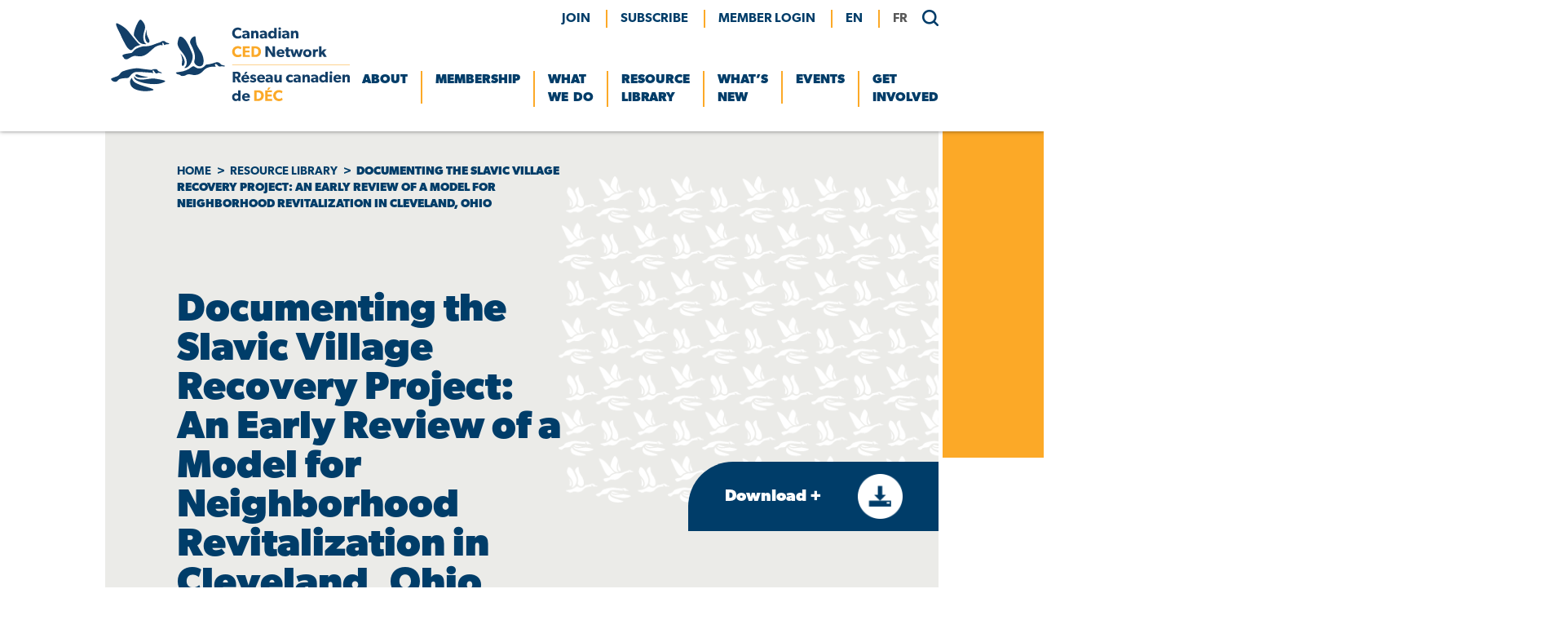

--- FILE ---
content_type: text/html; charset=UTF-8
request_url: https://ccednet-rcdec.ca/resource/documenting-the-slavic-village-recovery-project-an-early-review-of-a-model-for-neighborhood-revitalization-in-cleveland-ohio/
body_size: 21705
content:
<!doctype html>
<html dir="ltr" lang="en-CA" prefix="og: https://ogp.me/ns#">
<head>
	<meta charset="UTF-8">
	<meta name="viewport" content="width=device-width, initial-scale=1">
	<link rel="profile" href="https://gmpg.org/xfn/11">
	<link rel="stylesheet" href="https://use.typekit.net/ibu5hxn.css">

	<link rel="shortcut icon" href="https://ccednet-rcdec.ca/sites/ccednet-rcdec.ca/wp-content/themes/ccednet/favicon.ico" />
	
	  
		
		
		<title>Documenting the Slavic Village Recovery Project: An Early Review of a Model for Neighborhood Revitalization in Cleveland, Ohio - Canadian CED Network</title>

		<!-- All in One SEO 4.9.3 - aioseo.com -->
	<meta name="description" content="Greater Ohio Policy Center released an independent analysis of an innovative model for neighborhood recovery being piloted in a Cleveland neighborhood, finding promising results for this block-by-block holistic approach to revitalization that combines demolition and rehabilitation. Slavic Village Recovery, LLC (SVR), a for-profit entity consisting of four partners, was created for the purpose of revitalizing the" />
	<meta name="robots" content="max-image-preview:large" />
	<link rel="canonical" href="https://ccednet-rcdec.ca/resource/documenting-the-slavic-village-recovery-project-an-early-review-of-a-model-for-neighborhood-revitalization-in-cleveland-ohio/" />
	<meta name="generator" content="All in One SEO (AIOSEO) 4.9.3" />
		<meta property="og:locale" content="en_US" />
		<meta property="og:site_name" content="Canadian CED Network -" />
		<meta property="og:type" content="article" />
		<meta property="og:title" content="Documenting the Slavic Village Recovery Project: An Early Review of a Model for Neighborhood Revitalization in Cleveland, Ohio - Canadian CED Network" />
		<meta property="og:description" content="Greater Ohio Policy Center released an independent analysis of an innovative model for neighborhood recovery being piloted in a Cleveland neighborhood, finding promising results for this block-by-block holistic approach to revitalization that combines demolition and rehabilitation. Slavic Village Recovery, LLC (SVR), a for-profit entity consisting of four partners, was created for the purpose of revitalizing the" />
		<meta property="og:url" content="https://ccednet-rcdec.ca/resource/documenting-the-slavic-village-recovery-project-an-early-review-of-a-model-for-neighborhood-revitalization-in-cleveland-ohio/" />
		<meta property="og:image" content="https://ccednet-rcdec.ca/sites/ccednet-rcdec.ca/wp-content/uploads/2021/12/logo.png" />
		<meta property="og:image:secure_url" content="https://ccednet-rcdec.ca/sites/ccednet-rcdec.ca/wp-content/uploads/2021/12/logo.png" />
		<meta property="article:published_time" content="2022-09-07T15:09:52+00:00" />
		<meta property="article:modified_time" content="2022-09-24T20:46:14+00:00" />
		<meta property="article:publisher" content="https://www.facebook.com/CCEDNet" />
		<meta name="twitter:card" content="summary_large_image" />
		<meta name="twitter:site" content="@CCEDNet_RCDEC" />
		<meta name="twitter:title" content="Documenting the Slavic Village Recovery Project: An Early Review of a Model for Neighborhood Revitalization in Cleveland, Ohio - Canadian CED Network" />
		<meta name="twitter:description" content="Greater Ohio Policy Center released an independent analysis of an innovative model for neighborhood recovery being piloted in a Cleveland neighborhood, finding promising results for this block-by-block holistic approach to revitalization that combines demolition and rehabilitation. Slavic Village Recovery, LLC (SVR), a for-profit entity consisting of four partners, was created for the purpose of revitalizing the" />
		<meta name="twitter:image" content="https://ccednet-rcdec.ca/sites/ccednet-rcdec.ca/wp-content/uploads/2021/12/logo.png" />
		<script type="application/ld+json" class="aioseo-schema">
			{"@context":"https:\/\/schema.org","@graph":[{"@type":"BreadcrumbList","@id":"https:\/\/ccednet-rcdec.ca\/resource\/documenting-the-slavic-village-recovery-project-an-early-review-of-a-model-for-neighborhood-revitalization-in-cleveland-ohio\/#breadcrumblist","itemListElement":[{"@type":"ListItem","@id":"https:\/\/ccednet-rcdec.ca#listItem","position":1,"name":"Home","item":"https:\/\/ccednet-rcdec.ca","nextItem":{"@type":"ListItem","@id":"https:\/\/ccednet-rcdec.ca\/resource-theme\/stories-experiences\/#listItem","name":"Stories &amp; Experiences"}},{"@type":"ListItem","@id":"https:\/\/ccednet-rcdec.ca\/resource-theme\/stories-experiences\/#listItem","position":2,"name":"Stories &amp; Experiences","item":"https:\/\/ccednet-rcdec.ca\/resource-theme\/stories-experiences\/","nextItem":{"@type":"ListItem","@id":"https:\/\/ccednet-rcdec.ca\/resource\/documenting-the-slavic-village-recovery-project-an-early-review-of-a-model-for-neighborhood-revitalization-in-cleveland-ohio\/#listItem","name":"Documenting the Slavic Village Recovery Project: An Early Review of a Model for Neighborhood Revitalization in Cleveland, Ohio"},"previousItem":{"@type":"ListItem","@id":"https:\/\/ccednet-rcdec.ca#listItem","name":"Home"}},{"@type":"ListItem","@id":"https:\/\/ccednet-rcdec.ca\/resource\/documenting-the-slavic-village-recovery-project-an-early-review-of-a-model-for-neighborhood-revitalization-in-cleveland-ohio\/#listItem","position":3,"name":"Documenting the Slavic Village Recovery Project: An Early Review of a Model for Neighborhood Revitalization in Cleveland, Ohio","previousItem":{"@type":"ListItem","@id":"https:\/\/ccednet-rcdec.ca\/resource-theme\/stories-experiences\/#listItem","name":"Stories &amp; Experiences"}}]},{"@type":"Organization","@id":"https:\/\/ccednet-rcdec.ca\/#organization","name":"Canadian CED Network","url":"https:\/\/ccednet-rcdec.ca\/","telephone":"+18197953056","logo":{"@type":"ImageObject","url":"https:\/\/ccednet-rcdec.ca\/sites\/ccednet-rcdec.ca\/wp-content\/uploads\/2021\/12\/logo.png","@id":"https:\/\/ccednet-rcdec.ca\/resource\/documenting-the-slavic-village-recovery-project-an-early-review-of-a-model-for-neighborhood-revitalization-in-cleveland-ohio\/#organizationLogo","width":293,"height":100,"caption":"Canadian CED Network"},"image":{"@id":"https:\/\/ccednet-rcdec.ca\/resource\/documenting-the-slavic-village-recovery-project-an-early-review-of-a-model-for-neighborhood-revitalization-in-cleveland-ohio\/#organizationLogo"},"sameAs":["https:\/\/www.facebook.com\/CCEDNet","https:\/\/twitter.com\/CCEDNet_RCDEC","https:\/\/www.linkedin.com\/company\/canadian-community-economic-development-network"]},{"@type":"WebPage","@id":"https:\/\/ccednet-rcdec.ca\/resource\/documenting-the-slavic-village-recovery-project-an-early-review-of-a-model-for-neighborhood-revitalization-in-cleveland-ohio\/#webpage","url":"https:\/\/ccednet-rcdec.ca\/resource\/documenting-the-slavic-village-recovery-project-an-early-review-of-a-model-for-neighborhood-revitalization-in-cleveland-ohio\/","name":"Documenting the Slavic Village Recovery Project: An Early Review of a Model for Neighborhood Revitalization in Cleveland, Ohio - Canadian CED Network","description":"Greater Ohio Policy Center released an independent analysis of an innovative model for neighborhood recovery being piloted in a Cleveland neighborhood, finding promising results for this block-by-block holistic approach to revitalization that combines demolition and rehabilitation. Slavic Village Recovery, LLC (SVR), a for-profit entity consisting of four partners, was created for the purpose of revitalizing the","inLanguage":"en-CA","isPartOf":{"@id":"https:\/\/ccednet-rcdec.ca\/#website"},"breadcrumb":{"@id":"https:\/\/ccednet-rcdec.ca\/resource\/documenting-the-slavic-village-recovery-project-an-early-review-of-a-model-for-neighborhood-revitalization-in-cleveland-ohio\/#breadcrumblist"},"datePublished":"2022-09-07T10:09:52-04:00","dateModified":"2022-09-24T15:46:14-04:00"},{"@type":"WebSite","@id":"https:\/\/ccednet-rcdec.ca\/#website","url":"https:\/\/ccednet-rcdec.ca\/","name":"Canadian CED Network","inLanguage":"en-CA","publisher":{"@id":"https:\/\/ccednet-rcdec.ca\/#organization"}}]}
		</script>
		<!-- All in One SEO -->

<link rel='dns-prefetch' href='//static.addtoany.com' />
<link rel="alternate" type="application/rss+xml" title="Canadian CED Network &raquo; Feed" href="https://ccednet-rcdec.ca/feed/" />
<link rel="alternate" type="application/rss+xml" title="Canadian CED Network &raquo; Comments Feed" href="https://ccednet-rcdec.ca/comments/feed/" />
<link rel="alternate" title="oEmbed (JSON)" type="application/json+oembed" href="https://ccednet-rcdec.ca/wp-json/oembed/1.0/embed?url=https%3A%2F%2Fccednet-rcdec.ca%2Fresource%2Fdocumenting-the-slavic-village-recovery-project-an-early-review-of-a-model-for-neighborhood-revitalization-in-cleveland-ohio%2F&#038;lang=en" />
<link rel="alternate" title="oEmbed (XML)" type="text/xml+oembed" href="https://ccednet-rcdec.ca/wp-json/oembed/1.0/embed?url=https%3A%2F%2Fccednet-rcdec.ca%2Fresource%2Fdocumenting-the-slavic-village-recovery-project-an-early-review-of-a-model-for-neighborhood-revitalization-in-cleveland-ohio%2F&#038;format=xml&#038;lang=en" />
		<!-- This site uses the Google Analytics by MonsterInsights plugin v9.10.1 - Using Analytics tracking - https://www.monsterinsights.com/ -->
							<script src="//www.googletagmanager.com/gtag/js?id=G-H1HTHCTLNV"  data-cfasync="false" data-wpfc-render="false" type="text/javascript" async></script>
			<script data-cfasync="false" data-wpfc-render="false" type="text/javascript">
				var mi_version = '9.10.1';
				var mi_track_user = true;
				var mi_no_track_reason = '';
								var MonsterInsightsDefaultLocations = {"page_location":"https:\/\/ccednet-rcdec.ca\/resource\/documenting-the-slavic-village-recovery-project-an-early-review-of-a-model-for-neighborhood-revitalization-in-cleveland-ohio\/"};
								if ( typeof MonsterInsightsPrivacyGuardFilter === 'function' ) {
					var MonsterInsightsLocations = (typeof MonsterInsightsExcludeQuery === 'object') ? MonsterInsightsPrivacyGuardFilter( MonsterInsightsExcludeQuery ) : MonsterInsightsPrivacyGuardFilter( MonsterInsightsDefaultLocations );
				} else {
					var MonsterInsightsLocations = (typeof MonsterInsightsExcludeQuery === 'object') ? MonsterInsightsExcludeQuery : MonsterInsightsDefaultLocations;
				}

								var disableStrs = [
										'ga-disable-G-H1HTHCTLNV',
									];

				/* Function to detect opted out users */
				function __gtagTrackerIsOptedOut() {
					for (var index = 0; index < disableStrs.length; index++) {
						if (document.cookie.indexOf(disableStrs[index] + '=true') > -1) {
							return true;
						}
					}

					return false;
				}

				/* Disable tracking if the opt-out cookie exists. */
				if (__gtagTrackerIsOptedOut()) {
					for (var index = 0; index < disableStrs.length; index++) {
						window[disableStrs[index]] = true;
					}
				}

				/* Opt-out function */
				function __gtagTrackerOptout() {
					for (var index = 0; index < disableStrs.length; index++) {
						document.cookie = disableStrs[index] + '=true; expires=Thu, 31 Dec 2099 23:59:59 UTC; path=/';
						window[disableStrs[index]] = true;
					}
				}

				if ('undefined' === typeof gaOptout) {
					function gaOptout() {
						__gtagTrackerOptout();
					}
				}
								window.dataLayer = window.dataLayer || [];

				window.MonsterInsightsDualTracker = {
					helpers: {},
					trackers: {},
				};
				if (mi_track_user) {
					function __gtagDataLayer() {
						dataLayer.push(arguments);
					}

					function __gtagTracker(type, name, parameters) {
						if (!parameters) {
							parameters = {};
						}

						if (parameters.send_to) {
							__gtagDataLayer.apply(null, arguments);
							return;
						}

						if (type === 'event') {
														parameters.send_to = monsterinsights_frontend.v4_id;
							var hookName = name;
							if (typeof parameters['event_category'] !== 'undefined') {
								hookName = parameters['event_category'] + ':' + name;
							}

							if (typeof MonsterInsightsDualTracker.trackers[hookName] !== 'undefined') {
								MonsterInsightsDualTracker.trackers[hookName](parameters);
							} else {
								__gtagDataLayer('event', name, parameters);
							}
							
						} else {
							__gtagDataLayer.apply(null, arguments);
						}
					}

					__gtagTracker('js', new Date());
					__gtagTracker('set', {
						'developer_id.dZGIzZG': true,
											});
					if ( MonsterInsightsLocations.page_location ) {
						__gtagTracker('set', MonsterInsightsLocations);
					}
										__gtagTracker('config', 'G-H1HTHCTLNV', {"forceSSL":"true","link_attribution":"true"} );
										window.gtag = __gtagTracker;										(function () {
						/* https://developers.google.com/analytics/devguides/collection/analyticsjs/ */
						/* ga and __gaTracker compatibility shim. */
						var noopfn = function () {
							return null;
						};
						var newtracker = function () {
							return new Tracker();
						};
						var Tracker = function () {
							return null;
						};
						var p = Tracker.prototype;
						p.get = noopfn;
						p.set = noopfn;
						p.send = function () {
							var args = Array.prototype.slice.call(arguments);
							args.unshift('send');
							__gaTracker.apply(null, args);
						};
						var __gaTracker = function () {
							var len = arguments.length;
							if (len === 0) {
								return;
							}
							var f = arguments[len - 1];
							if (typeof f !== 'object' || f === null || typeof f.hitCallback !== 'function') {
								if ('send' === arguments[0]) {
									var hitConverted, hitObject = false, action;
									if ('event' === arguments[1]) {
										if ('undefined' !== typeof arguments[3]) {
											hitObject = {
												'eventAction': arguments[3],
												'eventCategory': arguments[2],
												'eventLabel': arguments[4],
												'value': arguments[5] ? arguments[5] : 1,
											}
										}
									}
									if ('pageview' === arguments[1]) {
										if ('undefined' !== typeof arguments[2]) {
											hitObject = {
												'eventAction': 'page_view',
												'page_path': arguments[2],
											}
										}
									}
									if (typeof arguments[2] === 'object') {
										hitObject = arguments[2];
									}
									if (typeof arguments[5] === 'object') {
										Object.assign(hitObject, arguments[5]);
									}
									if ('undefined' !== typeof arguments[1].hitType) {
										hitObject = arguments[1];
										if ('pageview' === hitObject.hitType) {
											hitObject.eventAction = 'page_view';
										}
									}
									if (hitObject) {
										action = 'timing' === arguments[1].hitType ? 'timing_complete' : hitObject.eventAction;
										hitConverted = mapArgs(hitObject);
										__gtagTracker('event', action, hitConverted);
									}
								}
								return;
							}

							function mapArgs(args) {
								var arg, hit = {};
								var gaMap = {
									'eventCategory': 'event_category',
									'eventAction': 'event_action',
									'eventLabel': 'event_label',
									'eventValue': 'event_value',
									'nonInteraction': 'non_interaction',
									'timingCategory': 'event_category',
									'timingVar': 'name',
									'timingValue': 'value',
									'timingLabel': 'event_label',
									'page': 'page_path',
									'location': 'page_location',
									'title': 'page_title',
									'referrer' : 'page_referrer',
								};
								for (arg in args) {
																		if (!(!args.hasOwnProperty(arg) || !gaMap.hasOwnProperty(arg))) {
										hit[gaMap[arg]] = args[arg];
									} else {
										hit[arg] = args[arg];
									}
								}
								return hit;
							}

							try {
								f.hitCallback();
							} catch (ex) {
							}
						};
						__gaTracker.create = newtracker;
						__gaTracker.getByName = newtracker;
						__gaTracker.getAll = function () {
							return [];
						};
						__gaTracker.remove = noopfn;
						__gaTracker.loaded = true;
						window['__gaTracker'] = __gaTracker;
					})();
									} else {
										console.log("");
					(function () {
						function __gtagTracker() {
							return null;
						}

						window['__gtagTracker'] = __gtagTracker;
						window['gtag'] = __gtagTracker;
					})();
									}
			</script>
							<!-- / Google Analytics by MonsterInsights -->
		<style id='wp-img-auto-sizes-contain-inline-css' type='text/css'>
img:is([sizes=auto i],[sizes^="auto," i]){contain-intrinsic-size:3000px 1500px}
/*# sourceURL=wp-img-auto-sizes-contain-inline-css */
</style>
<style id='wp-emoji-styles-inline-css' type='text/css'>

	img.wp-smiley, img.emoji {
		display: inline !important;
		border: none !important;
		box-shadow: none !important;
		height: 1em !important;
		width: 1em !important;
		margin: 0 0.07em !important;
		vertical-align: -0.1em !important;
		background: none !important;
		padding: 0 !important;
	}
/*# sourceURL=wp-emoji-styles-inline-css */
</style>
<style id='wp-block-library-inline-css' type='text/css'>
:root{--wp-block-synced-color:#7a00df;--wp-block-synced-color--rgb:122,0,223;--wp-bound-block-color:var(--wp-block-synced-color);--wp-editor-canvas-background:#ddd;--wp-admin-theme-color:#007cba;--wp-admin-theme-color--rgb:0,124,186;--wp-admin-theme-color-darker-10:#006ba1;--wp-admin-theme-color-darker-10--rgb:0,107,160.5;--wp-admin-theme-color-darker-20:#005a87;--wp-admin-theme-color-darker-20--rgb:0,90,135;--wp-admin-border-width-focus:2px}@media (min-resolution:192dpi){:root{--wp-admin-border-width-focus:1.5px}}.wp-element-button{cursor:pointer}:root .has-very-light-gray-background-color{background-color:#eee}:root .has-very-dark-gray-background-color{background-color:#313131}:root .has-very-light-gray-color{color:#eee}:root .has-very-dark-gray-color{color:#313131}:root .has-vivid-green-cyan-to-vivid-cyan-blue-gradient-background{background:linear-gradient(135deg,#00d084,#0693e3)}:root .has-purple-crush-gradient-background{background:linear-gradient(135deg,#34e2e4,#4721fb 50%,#ab1dfe)}:root .has-hazy-dawn-gradient-background{background:linear-gradient(135deg,#faaca8,#dad0ec)}:root .has-subdued-olive-gradient-background{background:linear-gradient(135deg,#fafae1,#67a671)}:root .has-atomic-cream-gradient-background{background:linear-gradient(135deg,#fdd79a,#004a59)}:root .has-nightshade-gradient-background{background:linear-gradient(135deg,#330968,#31cdcf)}:root .has-midnight-gradient-background{background:linear-gradient(135deg,#020381,#2874fc)}:root{--wp--preset--font-size--normal:16px;--wp--preset--font-size--huge:42px}.has-regular-font-size{font-size:1em}.has-larger-font-size{font-size:2.625em}.has-normal-font-size{font-size:var(--wp--preset--font-size--normal)}.has-huge-font-size{font-size:var(--wp--preset--font-size--huge)}.has-text-align-center{text-align:center}.has-text-align-left{text-align:left}.has-text-align-right{text-align:right}.has-fit-text{white-space:nowrap!important}#end-resizable-editor-section{display:none}.aligncenter{clear:both}.items-justified-left{justify-content:flex-start}.items-justified-center{justify-content:center}.items-justified-right{justify-content:flex-end}.items-justified-space-between{justify-content:space-between}.screen-reader-text{border:0;clip-path:inset(50%);height:1px;margin:-1px;overflow:hidden;padding:0;position:absolute;width:1px;word-wrap:normal!important}.screen-reader-text:focus{background-color:#ddd;clip-path:none;color:#444;display:block;font-size:1em;height:auto;left:5px;line-height:normal;padding:15px 23px 14px;text-decoration:none;top:5px;width:auto;z-index:100000}html :where(.has-border-color){border-style:solid}html :where([style*=border-top-color]){border-top-style:solid}html :where([style*=border-right-color]){border-right-style:solid}html :where([style*=border-bottom-color]){border-bottom-style:solid}html :where([style*=border-left-color]){border-left-style:solid}html :where([style*=border-width]){border-style:solid}html :where([style*=border-top-width]){border-top-style:solid}html :where([style*=border-right-width]){border-right-style:solid}html :where([style*=border-bottom-width]){border-bottom-style:solid}html :where([style*=border-left-width]){border-left-style:solid}html :where(img[class*=wp-image-]){height:auto;max-width:100%}:where(figure){margin:0 0 1em}html :where(.is-position-sticky){--wp-admin--admin-bar--position-offset:var(--wp-admin--admin-bar--height,0px)}@media screen and (max-width:600px){html :where(.is-position-sticky){--wp-admin--admin-bar--position-offset:0px}}

/*# sourceURL=wp-block-library-inline-css */
</style><style id='wp-block-button-inline-css' type='text/css'>
.wp-block-button__link{align-content:center;box-sizing:border-box;cursor:pointer;display:inline-block;height:100%;text-align:center;word-break:break-word}.wp-block-button__link.aligncenter{text-align:center}.wp-block-button__link.alignright{text-align:right}:where(.wp-block-button__link){border-radius:9999px;box-shadow:none;padding:calc(.667em + 2px) calc(1.333em + 2px);text-decoration:none}.wp-block-button[style*=text-decoration] .wp-block-button__link{text-decoration:inherit}.wp-block-buttons>.wp-block-button.has-custom-width{max-width:none}.wp-block-buttons>.wp-block-button.has-custom-width .wp-block-button__link{width:100%}.wp-block-buttons>.wp-block-button.has-custom-font-size .wp-block-button__link{font-size:inherit}.wp-block-buttons>.wp-block-button.wp-block-button__width-25{width:calc(25% - var(--wp--style--block-gap, .5em)*.75)}.wp-block-buttons>.wp-block-button.wp-block-button__width-50{width:calc(50% - var(--wp--style--block-gap, .5em)*.5)}.wp-block-buttons>.wp-block-button.wp-block-button__width-75{width:calc(75% - var(--wp--style--block-gap, .5em)*.25)}.wp-block-buttons>.wp-block-button.wp-block-button__width-100{flex-basis:100%;width:100%}.wp-block-buttons.is-vertical>.wp-block-button.wp-block-button__width-25{width:25%}.wp-block-buttons.is-vertical>.wp-block-button.wp-block-button__width-50{width:50%}.wp-block-buttons.is-vertical>.wp-block-button.wp-block-button__width-75{width:75%}.wp-block-button.is-style-squared,.wp-block-button__link.wp-block-button.is-style-squared{border-radius:0}.wp-block-button.no-border-radius,.wp-block-button__link.no-border-radius{border-radius:0!important}:root :where(.wp-block-button .wp-block-button__link.is-style-outline),:root :where(.wp-block-button.is-style-outline>.wp-block-button__link){border:2px solid;padding:.667em 1.333em}:root :where(.wp-block-button .wp-block-button__link.is-style-outline:not(.has-text-color)),:root :where(.wp-block-button.is-style-outline>.wp-block-button__link:not(.has-text-color)){color:currentColor}:root :where(.wp-block-button .wp-block-button__link.is-style-outline:not(.has-background)),:root :where(.wp-block-button.is-style-outline>.wp-block-button__link:not(.has-background)){background-color:initial;background-image:none}
/*# sourceURL=https://ccednet-rcdec.ca/wp-includes/blocks/button/style.min.css */
</style>
<style id='wp-block-heading-inline-css' type='text/css'>
h1:where(.wp-block-heading).has-background,h2:where(.wp-block-heading).has-background,h3:where(.wp-block-heading).has-background,h4:where(.wp-block-heading).has-background,h5:where(.wp-block-heading).has-background,h6:where(.wp-block-heading).has-background{padding:1.25em 2.375em}h1.has-text-align-left[style*=writing-mode]:where([style*=vertical-lr]),h1.has-text-align-right[style*=writing-mode]:where([style*=vertical-rl]),h2.has-text-align-left[style*=writing-mode]:where([style*=vertical-lr]),h2.has-text-align-right[style*=writing-mode]:where([style*=vertical-rl]),h3.has-text-align-left[style*=writing-mode]:where([style*=vertical-lr]),h3.has-text-align-right[style*=writing-mode]:where([style*=vertical-rl]),h4.has-text-align-left[style*=writing-mode]:where([style*=vertical-lr]),h4.has-text-align-right[style*=writing-mode]:where([style*=vertical-rl]),h5.has-text-align-left[style*=writing-mode]:where([style*=vertical-lr]),h5.has-text-align-right[style*=writing-mode]:where([style*=vertical-rl]),h6.has-text-align-left[style*=writing-mode]:where([style*=vertical-lr]),h6.has-text-align-right[style*=writing-mode]:where([style*=vertical-rl]){rotate:180deg}
/*# sourceURL=https://ccednet-rcdec.ca/wp-includes/blocks/heading/style.min.css */
</style>
<style id='wp-block-buttons-inline-css' type='text/css'>
.wp-block-buttons{box-sizing:border-box}.wp-block-buttons.is-vertical{flex-direction:column}.wp-block-buttons.is-vertical>.wp-block-button:last-child{margin-bottom:0}.wp-block-buttons>.wp-block-button{display:inline-block;margin:0}.wp-block-buttons.is-content-justification-left{justify-content:flex-start}.wp-block-buttons.is-content-justification-left.is-vertical{align-items:flex-start}.wp-block-buttons.is-content-justification-center{justify-content:center}.wp-block-buttons.is-content-justification-center.is-vertical{align-items:center}.wp-block-buttons.is-content-justification-right{justify-content:flex-end}.wp-block-buttons.is-content-justification-right.is-vertical{align-items:flex-end}.wp-block-buttons.is-content-justification-space-between{justify-content:space-between}.wp-block-buttons.aligncenter{text-align:center}.wp-block-buttons:not(.is-content-justification-space-between,.is-content-justification-right,.is-content-justification-left,.is-content-justification-center) .wp-block-button.aligncenter{margin-left:auto;margin-right:auto;width:100%}.wp-block-buttons[style*=text-decoration] .wp-block-button,.wp-block-buttons[style*=text-decoration] .wp-block-button__link{text-decoration:inherit}.wp-block-buttons.has-custom-font-size .wp-block-button__link{font-size:inherit}.wp-block-buttons .wp-block-button__link{width:100%}.wp-block-button.aligncenter{text-align:center}
/*# sourceURL=https://ccednet-rcdec.ca/wp-includes/blocks/buttons/style.min.css */
</style>
<style id='wp-block-paragraph-inline-css' type='text/css'>
.is-small-text{font-size:.875em}.is-regular-text{font-size:1em}.is-large-text{font-size:2.25em}.is-larger-text{font-size:3em}.has-drop-cap:not(:focus):first-letter{float:left;font-size:8.4em;font-style:normal;font-weight:100;line-height:.68;margin:.05em .1em 0 0;text-transform:uppercase}body.rtl .has-drop-cap:not(:focus):first-letter{float:none;margin-left:.1em}p.has-drop-cap.has-background{overflow:hidden}:root :where(p.has-background){padding:1.25em 2.375em}:where(p.has-text-color:not(.has-link-color)) a{color:inherit}p.has-text-align-left[style*="writing-mode:vertical-lr"],p.has-text-align-right[style*="writing-mode:vertical-rl"]{rotate:180deg}
/*# sourceURL=https://ccednet-rcdec.ca/wp-includes/blocks/paragraph/style.min.css */
</style>
<link rel='stylesheet' id='kadence-blocks-column-css' href='https://ccednet-rcdec.ca/sites/ccednet-rcdec.ca/wp-content/plugins/kadence-blocks/dist/style-blocks-column.css?ver=3.5.31' type='text/css' media='all' />
<style id='global-styles-inline-css' type='text/css'>
:root{--wp--preset--aspect-ratio--square: 1;--wp--preset--aspect-ratio--4-3: 4/3;--wp--preset--aspect-ratio--3-4: 3/4;--wp--preset--aspect-ratio--3-2: 3/2;--wp--preset--aspect-ratio--2-3: 2/3;--wp--preset--aspect-ratio--16-9: 16/9;--wp--preset--aspect-ratio--9-16: 9/16;--wp--preset--color--black: #000000;--wp--preset--color--cyan-bluish-gray: #abb8c3;--wp--preset--color--white: #ffffff;--wp--preset--color--pale-pink: #f78da7;--wp--preset--color--vivid-red: #cf2e2e;--wp--preset--color--luminous-vivid-orange: #ff6900;--wp--preset--color--luminous-vivid-amber: #fcb900;--wp--preset--color--light-green-cyan: #7bdcb5;--wp--preset--color--vivid-green-cyan: #00d084;--wp--preset--color--pale-cyan-blue: #8ed1fc;--wp--preset--color--vivid-cyan-blue: #0693e3;--wp--preset--color--vivid-purple: #9b51e0;--wp--preset--color--navy: #003D69;--wp--preset--color--sky-blue: #92BCE0;--wp--preset--color--yellow: #FCA927;--wp--preset--color--grey: #EBEBE8;--wp--preset--gradient--vivid-cyan-blue-to-vivid-purple: linear-gradient(135deg,rgb(6,147,227) 0%,rgb(155,81,224) 100%);--wp--preset--gradient--light-green-cyan-to-vivid-green-cyan: linear-gradient(135deg,rgb(122,220,180) 0%,rgb(0,208,130) 100%);--wp--preset--gradient--luminous-vivid-amber-to-luminous-vivid-orange: linear-gradient(135deg,rgb(252,185,0) 0%,rgb(255,105,0) 100%);--wp--preset--gradient--luminous-vivid-orange-to-vivid-red: linear-gradient(135deg,rgb(255,105,0) 0%,rgb(207,46,46) 100%);--wp--preset--gradient--very-light-gray-to-cyan-bluish-gray: linear-gradient(135deg,rgb(238,238,238) 0%,rgb(169,184,195) 100%);--wp--preset--gradient--cool-to-warm-spectrum: linear-gradient(135deg,rgb(74,234,220) 0%,rgb(151,120,209) 20%,rgb(207,42,186) 40%,rgb(238,44,130) 60%,rgb(251,105,98) 80%,rgb(254,248,76) 100%);--wp--preset--gradient--blush-light-purple: linear-gradient(135deg,rgb(255,206,236) 0%,rgb(152,150,240) 100%);--wp--preset--gradient--blush-bordeaux: linear-gradient(135deg,rgb(254,205,165) 0%,rgb(254,45,45) 50%,rgb(107,0,62) 100%);--wp--preset--gradient--luminous-dusk: linear-gradient(135deg,rgb(255,203,112) 0%,rgb(199,81,192) 50%,rgb(65,88,208) 100%);--wp--preset--gradient--pale-ocean: linear-gradient(135deg,rgb(255,245,203) 0%,rgb(182,227,212) 50%,rgb(51,167,181) 100%);--wp--preset--gradient--electric-grass: linear-gradient(135deg,rgb(202,248,128) 0%,rgb(113,206,126) 100%);--wp--preset--gradient--midnight: linear-gradient(135deg,rgb(2,3,129) 0%,rgb(40,116,252) 100%);--wp--preset--font-size--small: 13px;--wp--preset--font-size--medium: 1.35em;--wp--preset--font-size--large: 36px;--wp--preset--font-size--x-large: 42px;--wp--preset--font-size--huge: 48px;--wp--preset--spacing--20: 0.44rem;--wp--preset--spacing--30: 0.67rem;--wp--preset--spacing--40: 1rem;--wp--preset--spacing--50: 1.5rem;--wp--preset--spacing--60: 2.25rem;--wp--preset--spacing--70: 3.38rem;--wp--preset--spacing--80: 5.06rem;--wp--preset--shadow--natural: 6px 6px 9px rgba(0, 0, 0, 0.2);--wp--preset--shadow--deep: 12px 12px 50px rgba(0, 0, 0, 0.4);--wp--preset--shadow--sharp: 6px 6px 0px rgba(0, 0, 0, 0.2);--wp--preset--shadow--outlined: 6px 6px 0px -3px rgb(255, 255, 255), 6px 6px rgb(0, 0, 0);--wp--preset--shadow--crisp: 6px 6px 0px rgb(0, 0, 0);}:where(.is-layout-flex){gap: 0.5em;}:where(.is-layout-grid){gap: 0.5em;}body .is-layout-flex{display: flex;}.is-layout-flex{flex-wrap: wrap;align-items: center;}.is-layout-flex > :is(*, div){margin: 0;}body .is-layout-grid{display: grid;}.is-layout-grid > :is(*, div){margin: 0;}:where(.wp-block-columns.is-layout-flex){gap: 2em;}:where(.wp-block-columns.is-layout-grid){gap: 2em;}:where(.wp-block-post-template.is-layout-flex){gap: 1.25em;}:where(.wp-block-post-template.is-layout-grid){gap: 1.25em;}.has-black-color{color: var(--wp--preset--color--black) !important;}.has-cyan-bluish-gray-color{color: var(--wp--preset--color--cyan-bluish-gray) !important;}.has-white-color{color: var(--wp--preset--color--white) !important;}.has-pale-pink-color{color: var(--wp--preset--color--pale-pink) !important;}.has-vivid-red-color{color: var(--wp--preset--color--vivid-red) !important;}.has-luminous-vivid-orange-color{color: var(--wp--preset--color--luminous-vivid-orange) !important;}.has-luminous-vivid-amber-color{color: var(--wp--preset--color--luminous-vivid-amber) !important;}.has-light-green-cyan-color{color: var(--wp--preset--color--light-green-cyan) !important;}.has-vivid-green-cyan-color{color: var(--wp--preset--color--vivid-green-cyan) !important;}.has-pale-cyan-blue-color{color: var(--wp--preset--color--pale-cyan-blue) !important;}.has-vivid-cyan-blue-color{color: var(--wp--preset--color--vivid-cyan-blue) !important;}.has-vivid-purple-color{color: var(--wp--preset--color--vivid-purple) !important;}.has-black-background-color{background-color: var(--wp--preset--color--black) !important;}.has-cyan-bluish-gray-background-color{background-color: var(--wp--preset--color--cyan-bluish-gray) !important;}.has-white-background-color{background-color: var(--wp--preset--color--white) !important;}.has-pale-pink-background-color{background-color: var(--wp--preset--color--pale-pink) !important;}.has-vivid-red-background-color{background-color: var(--wp--preset--color--vivid-red) !important;}.has-luminous-vivid-orange-background-color{background-color: var(--wp--preset--color--luminous-vivid-orange) !important;}.has-luminous-vivid-amber-background-color{background-color: var(--wp--preset--color--luminous-vivid-amber) !important;}.has-light-green-cyan-background-color{background-color: var(--wp--preset--color--light-green-cyan) !important;}.has-vivid-green-cyan-background-color{background-color: var(--wp--preset--color--vivid-green-cyan) !important;}.has-pale-cyan-blue-background-color{background-color: var(--wp--preset--color--pale-cyan-blue) !important;}.has-vivid-cyan-blue-background-color{background-color: var(--wp--preset--color--vivid-cyan-blue) !important;}.has-vivid-purple-background-color{background-color: var(--wp--preset--color--vivid-purple) !important;}.has-black-border-color{border-color: var(--wp--preset--color--black) !important;}.has-cyan-bluish-gray-border-color{border-color: var(--wp--preset--color--cyan-bluish-gray) !important;}.has-white-border-color{border-color: var(--wp--preset--color--white) !important;}.has-pale-pink-border-color{border-color: var(--wp--preset--color--pale-pink) !important;}.has-vivid-red-border-color{border-color: var(--wp--preset--color--vivid-red) !important;}.has-luminous-vivid-orange-border-color{border-color: var(--wp--preset--color--luminous-vivid-orange) !important;}.has-luminous-vivid-amber-border-color{border-color: var(--wp--preset--color--luminous-vivid-amber) !important;}.has-light-green-cyan-border-color{border-color: var(--wp--preset--color--light-green-cyan) !important;}.has-vivid-green-cyan-border-color{border-color: var(--wp--preset--color--vivid-green-cyan) !important;}.has-pale-cyan-blue-border-color{border-color: var(--wp--preset--color--pale-cyan-blue) !important;}.has-vivid-cyan-blue-border-color{border-color: var(--wp--preset--color--vivid-cyan-blue) !important;}.has-vivid-purple-border-color{border-color: var(--wp--preset--color--vivid-purple) !important;}.has-vivid-cyan-blue-to-vivid-purple-gradient-background{background: var(--wp--preset--gradient--vivid-cyan-blue-to-vivid-purple) !important;}.has-light-green-cyan-to-vivid-green-cyan-gradient-background{background: var(--wp--preset--gradient--light-green-cyan-to-vivid-green-cyan) !important;}.has-luminous-vivid-amber-to-luminous-vivid-orange-gradient-background{background: var(--wp--preset--gradient--luminous-vivid-amber-to-luminous-vivid-orange) !important;}.has-luminous-vivid-orange-to-vivid-red-gradient-background{background: var(--wp--preset--gradient--luminous-vivid-orange-to-vivid-red) !important;}.has-very-light-gray-to-cyan-bluish-gray-gradient-background{background: var(--wp--preset--gradient--very-light-gray-to-cyan-bluish-gray) !important;}.has-cool-to-warm-spectrum-gradient-background{background: var(--wp--preset--gradient--cool-to-warm-spectrum) !important;}.has-blush-light-purple-gradient-background{background: var(--wp--preset--gradient--blush-light-purple) !important;}.has-blush-bordeaux-gradient-background{background: var(--wp--preset--gradient--blush-bordeaux) !important;}.has-luminous-dusk-gradient-background{background: var(--wp--preset--gradient--luminous-dusk) !important;}.has-pale-ocean-gradient-background{background: var(--wp--preset--gradient--pale-ocean) !important;}.has-electric-grass-gradient-background{background: var(--wp--preset--gradient--electric-grass) !important;}.has-midnight-gradient-background{background: var(--wp--preset--gradient--midnight) !important;}.has-small-font-size{font-size: var(--wp--preset--font-size--small) !important;}.has-medium-font-size{font-size: var(--wp--preset--font-size--medium) !important;}.has-large-font-size{font-size: var(--wp--preset--font-size--large) !important;}.has-x-large-font-size{font-size: var(--wp--preset--font-size--x-large) !important;}
/*# sourceURL=global-styles-inline-css */
</style>
<style id='core-block-supports-inline-css' type='text/css'>
.wp-container-core-buttons-is-layout-ae2fe186{justify-content:flex-end;}
/*# sourceURL=core-block-supports-inline-css */
</style>

<style id='classic-theme-styles-inline-css' type='text/css'>
/*! This file is auto-generated */
.wp-block-button__link{color:#fff;background-color:#32373c;border-radius:9999px;box-shadow:none;text-decoration:none;padding:calc(.667em + 2px) calc(1.333em + 2px);font-size:1.125em}.wp-block-file__button{background:#32373c;color:#fff;text-decoration:none}
/*# sourceURL=/wp-includes/css/classic-themes.min.css */
</style>
<link rel='stylesheet' id='wp-components-css' href='https://ccednet-rcdec.ca/wp-includes/css/dist/components/style.min.css?ver=6.9' type='text/css' media='all' />
<link rel='stylesheet' id='wp-preferences-css' href='https://ccednet-rcdec.ca/wp-includes/css/dist/preferences/style.min.css?ver=6.9' type='text/css' media='all' />
<link rel='stylesheet' id='wp-block-editor-css' href='https://ccednet-rcdec.ca/wp-includes/css/dist/block-editor/style.min.css?ver=6.9' type='text/css' media='all' />
<link rel='stylesheet' id='popup-maker-block-library-style-css' href='https://ccednet-rcdec.ca/sites/ccednet-rcdec.ca/wp-content/plugins/popup-maker/dist/packages/block-library-style.css?ver=dbea705cfafe089d65f1' type='text/css' media='all' />
<link rel='stylesheet' id='wp-reusable-blocks-css' href='https://ccednet-rcdec.ca/wp-includes/css/dist/reusable-blocks/style.min.css?ver=6.9' type='text/css' media='all' />
<link rel='stylesheet' id='wp-patterns-css' href='https://ccednet-rcdec.ca/wp-includes/css/dist/patterns/style.min.css?ver=6.9' type='text/css' media='all' />
<link rel='stylesheet' id='wp-editor-css' href='https://ccednet-rcdec.ca/wp-includes/css/dist/editor/style.min.css?ver=6.9' type='text/css' media='all' />
<link rel='stylesheet' id='repeater-shared-css-css' href='https://ccednet-rcdec.ca/sites/ccednet-rcdec.ca/wp-content/themes/ccednet/blocks/blocks.css?ver=1760648425' type='text/css' media='all' />
<link rel='stylesheet' id='fontawesome-free-css' href='https://ccednet-rcdec.ca/sites/ccednet-rcdec.ca/wp-content/plugins/getwid/vendors/fontawesome-free/css/all.min.css?ver=5.5.0' type='text/css' media='all' />
<link rel='stylesheet' id='slick-css' href='https://ccednet-rcdec.ca/sites/ccednet-rcdec.ca/wp-content/plugins/getwid/vendors/slick/slick/slick.min.css?ver=1.9.0' type='text/css' media='all' />
<link rel='stylesheet' id='slick-theme-css' href='https://ccednet-rcdec.ca/sites/ccednet-rcdec.ca/wp-content/plugins/getwid/vendors/slick/slick/slick-theme.min.css?ver=1.9.0' type='text/css' media='all' />
<link rel='stylesheet' id='mp-fancybox-css' href='https://ccednet-rcdec.ca/sites/ccednet-rcdec.ca/wp-content/plugins/getwid/vendors/mp-fancybox/jquery.fancybox.min.css?ver=3.5.7-mp.1' type='text/css' media='all' />
<link rel='stylesheet' id='getwid-blocks-css' href='https://ccednet-rcdec.ca/sites/ccednet-rcdec.ca/wp-content/plugins/getwid/assets/css/blocks.style.css?ver=2.1.3' type='text/css' media='all' />
<style id='getwid-blocks-inline-css' type='text/css'>
.wp-block-getwid-section .wp-block-getwid-section__wrapper .wp-block-getwid-section__inner-wrapper{max-width: 640px;}
/*# sourceURL=getwid-blocks-inline-css */
</style>
<link rel='stylesheet' id='eeb-css-frontend-css' href='https://ccednet-rcdec.ca/sites/ccednet-rcdec.ca/wp-content/plugins/email-encoder-bundle/assets/css/style.css?ver=54d4eedc552c499c4a8d6b89c23d3df1' type='text/css' media='all' />
<link rel='stylesheet' id='ccednet-style-css' href='https://ccednet-rcdec.ca/sites/ccednet-rcdec.ca/wp-content/themes/ccednet/style.css?ver=6.9' type='text/css' media='all' />
<link rel='stylesheet' id='animated-menu-theme-css' href='https://ccednet-rcdec.ca/sites/ccednet-rcdec.ca/wp-content/themes/ccednet/js/animated-menu.css?ver=6.9' type='text/css' media='all' />
<link rel='stylesheet' id='colorbox-theme-css' href='https://ccednet-rcdec.ca/sites/ccednet-rcdec.ca/wp-content/themes/ccednet/js/colorbox.css?ver=6.9' type='text/css' media='all' />
<link rel='stylesheet' id='select2-style-css' href='https://ccednet-rcdec.ca/sites/ccednet-rcdec.ca/wp-content/themes/ccednet/js/select2.min.css?ver=6.9' type='text/css' media='all' />
<link rel='stylesheet' id='slick-style-css' href='https://ccednet-rcdec.ca/sites/ccednet-rcdec.ca/wp-content/themes/ccednet/js/slick/slick.css?ver=6.9' type='text/css' media='all' />
<link rel='stylesheet' id='slb_core-css' href='https://ccednet-rcdec.ca/sites/ccednet-rcdec.ca/wp-content/plugins/simple-lightbox/client/css/app.css?ver=2.9.4' type='text/css' media='all' />
<link rel='stylesheet' id='addtoany-css' href='https://ccednet-rcdec.ca/sites/ccednet-rcdec.ca/wp-content/plugins/add-to-any/addtoany.min.css?ver=1.16' type='text/css' media='all' />
<style id='kadence-blocks-global-variables-inline-css' type='text/css'>
:root {--global-kb-font-size-sm:clamp(0.8rem, 0.73rem + 0.217vw, 0.9rem);--global-kb-font-size-md:clamp(1.1rem, 0.995rem + 0.326vw, 1.25rem);--global-kb-font-size-lg:clamp(1.75rem, 1.576rem + 0.543vw, 2rem);--global-kb-font-size-xl:clamp(2.25rem, 1.728rem + 1.63vw, 3rem);--global-kb-font-size-xxl:clamp(2.5rem, 1.456rem + 3.26vw, 4rem);--global-kb-font-size-xxxl:clamp(2.75rem, 0.489rem + 7.065vw, 6rem);}:root {--global-palette1: #3182CE;--global-palette2: #2B6CB0;--global-palette3: #1A202C;--global-palette4: #2D3748;--global-palette5: #4A5568;--global-palette6: #718096;--global-palette7: #EDF2F7;--global-palette8: #F7FAFC;--global-palette9: #ffffff;}
/*# sourceURL=kadence-blocks-global-variables-inline-css */
</style>
<style id='block-visibility-screen-size-styles-inline-css' type='text/css'>
/* Large screens (desktops, 992px and up) */
@media ( min-width: 992px ) {
	.block-visibility-hide-large-screen {
		display: none !important;
	}
}

/* Medium screens (tablets, between 768px and 992px) */
@media ( min-width: 768px ) and ( max-width: 991.98px ) {
	.block-visibility-hide-medium-screen {
		display: none !important;
	}
}

/* Small screens (mobile devices, less than 768px) */
@media ( max-width: 767.98px ) {
	.block-visibility-hide-small-screen {
		display: none !important;
	}
}
/*# sourceURL=block-visibility-screen-size-styles-inline-css */
</style>
<script type="text/javascript" src="https://ccednet-rcdec.ca/sites/ccednet-rcdec.ca/wp-content/plugins/google-analytics-for-wordpress/assets/js/frontend-gtag.min.js?ver=9.10.1" id="monsterinsights-frontend-script-js" async="async" data-wp-strategy="async"></script>
<script data-cfasync="false" data-wpfc-render="false" type="text/javascript" id='monsterinsights-frontend-script-js-extra'>/* <![CDATA[ */
var monsterinsights_frontend = {"js_events_tracking":"true","download_extensions":"doc,pdf,ppt,zip,xls,docx,pptx,xlsx","inbound_paths":"[{\"path\":\"\\\/go\\\/\",\"label\":\"affiliate\"},{\"path\":\"\\\/recommend\\\/\",\"label\":\"affiliate\"}]","home_url":"https:\/\/ccednet-rcdec.ca","hash_tracking":"false","v4_id":"G-H1HTHCTLNV"};/* ]]> */
</script>
<script type="text/javascript" src="https://ccednet-rcdec.ca/wp-includes/js/jquery/jquery.min.js?ver=3.7.1" id="jquery-core-js"></script>
<script type="text/javascript" src="https://ccednet-rcdec.ca/wp-includes/js/jquery/jquery-migrate.min.js?ver=3.4.1" id="jquery-migrate-js"></script>
<script type="text/javascript" id="addtoany-core-js-before">
/* <![CDATA[ */
window.a2a_config=window.a2a_config||{};a2a_config.callbacks=[];a2a_config.overlays=[];a2a_config.templates={};a2a_localize = {
	Share: "Share",
	Save: "Save",
	Subscribe: "Subscribe",
	Email: "Email",
	Bookmark: "Bookmark",
	ShowAll: "Show All",
	ShowLess: "Show less",
	FindServices: "Find service(s)",
	FindAnyServiceToAddTo: "Instantly find any service to add to",
	PoweredBy: "Powered by",
	ShareViaEmail: "Share via email",
	SubscribeViaEmail: "Subscribe via email",
	BookmarkInYourBrowser: "Bookmark in your browser",
	BookmarkInstructions: "Press Ctrl+D or \u2318+D to bookmark this page",
	AddToYourFavorites: "Add to your favourites",
	SendFromWebOrProgram: "Send from any email address or email program",
	EmailProgram: "Email program",
	More: "More&#8230;",
	ThanksForSharing: "Thanks for sharing!",
	ThanksForFollowing: "Thanks for following!"
};


//# sourceURL=addtoany-core-js-before
/* ]]> */
</script>
<script type="text/javascript" defer src="https://static.addtoany.com/menu/page.js" id="addtoany-core-js"></script>
<script type="text/javascript" defer src="https://ccednet-rcdec.ca/sites/ccednet-rcdec.ca/wp-content/plugins/add-to-any/addtoany.min.js?ver=1.1" id="addtoany-jquery-js"></script>
<script type="text/javascript" src="https://ccednet-rcdec.ca/sites/ccednet-rcdec.ca/wp-content/plugins/email-encoder-bundle/assets/js/custom.js?ver=2c542c9989f589cd5318f5cef6a9ecd7" id="eeb-js-frontend-js"></script>
<script type="text/javascript" src="https://ccednet-rcdec.ca/sites/ccednet-rcdec.ca/wp-content/themes/ccednet/js/animated-menu.js?ver=6.9" id="animated-menu-js"></script>
<script type="text/javascript" src="https://ccednet-rcdec.ca/sites/ccednet-rcdec.ca/wp-content/themes/ccednet/js/jquery.colorbox-min.js?ver=6.9" id="colorbox-js"></script>
<script type="text/javascript" src="https://ccednet-rcdec.ca/sites/ccednet-rcdec.ca/wp-content/themes/ccednet/js/select2.min.js?ver=6.9" id="select2-js"></script>
<link rel="https://api.w.org/" href="https://ccednet-rcdec.ca/wp-json/" /><link rel="alternate" title="JSON" type="application/json" href="https://ccednet-rcdec.ca/wp-json/wp/v2/resource/7270" /><link rel="EditURI" type="application/rsd+xml" title="RSD" href="https://ccednet-rcdec.ca/xmlrpc.php?rsd" />
<meta name="generator" content="WordPress 6.9" />
<link rel='shortlink' href='https://ccednet-rcdec.ca/?p=7270' />
		<style type="text/css">
					.site-title,
			.site-description {
				position: absolute;
				clip: rect(1px, 1px, 1px, 1px);
			}
				</style>
		<!-- Meta Pixel Code -->
<script>
!function(f,b,e,v,n,t,s)
{if(f.fbq)return;n=f.fbq=function(){n.callMethod?
n.callMethod.apply(n,arguments):n.queue.push(arguments)};
if(!f._fbq)f._fbq=n;n.push=n;n.loaded=!0;n.version='2.0';
n.queue=[];t=b.createElement(e);t.async=!0;
t.src=v;s=b.getElementsByTagName(e)[0];
s.parentNode.insertBefore(t,s)}(window, document,'script',
'https://connect.facebook.net/en_US/fbevents.js');
fbq('init', '2555111107972685');
fbq('track', 'PageView');
</script>
<noscript><img height="1" width="1" style="display:none"
src="https://www.facebook.com/tr?id=2555111107972685&ev=PageView&noscript=1"
/></noscript>
<!-- End Meta Pixel Code --><link rel="icon" href="https://ccednet-rcdec.ca/sites/ccednet-rcdec.ca/wp-content/uploads/2021/12/fav.png" sizes="32x32" />
<link rel="icon" href="https://ccednet-rcdec.ca/sites/ccednet-rcdec.ca/wp-content/uploads/2021/12/fav.png" sizes="192x192" />
<link rel="apple-touch-icon" href="https://ccednet-rcdec.ca/sites/ccednet-rcdec.ca/wp-content/uploads/2021/12/fav.png" />
<meta name="msapplication-TileImage" content="https://ccednet-rcdec.ca/sites/ccednet-rcdec.ca/wp-content/uploads/2021/12/fav.png" />
		<style type="text/css" id="wp-custom-css">
			p {margin-bottom:1em;
  line-height: 1.4em}
li {margin-bottom: .4em;
  line-height: 1.4em}
.filter-blue {filter: invert(92%) sepia(18%) saturate(486%) hue-rotate(180deg) brightness(43%) contrast(92%);}

h1.has-background, h2.has-background, h3.has-background, h4.has-background, h5.has-background, h6.has-background {padding-top: .75em; padding-right: .75em; padding-bottom: .75em; padding-left: .75em;}

a.wp-block-file__button.wp-element-button {
background-color: #FCA927;
color: #000;
}

a.wp-block-file__button.wp-element-button:hover {
background-color: #f5c47f;
color: #000;
}

div.resource-video[style] { height: 250px !important}

div.resource-video[style] {width: 250px !important}

div.crm-title {display: none;}

div.event_fees-section {display: none;}


.crm-container a.button, .crm-container a.button:link, .crm-container a.button:visited, .crm-container .ui-dialog-buttonset .ui-button, .crm-container .crm-button,body.civicrm .crm-container.crm-public #crm-submit-buttons button.crm-form-submit {
    background: #FCA927;
    color: #003D69;
    font-size: 24px;
    font-weight: bold;
    text-decoration: none;
    text-transform: uppercase;  
    cursor: pointer;
    display: inline-block;
    margin: 24px 0px;
	  line-height: 135%;
    padding: 10px 40px;       border-radius: 50px;
}

input[type="radio" i] {
    background-color: initial;
    cursor: default;
    appearance: auto;
    box-sizing: border-box;
    margin: 3px 6px 3px 3px;
    padding: initial;
    border: initial;
}

input[type="checkbox" i] {
    background-color: initial;
    cursor: default;
    appearance: auto;
    box-sizing: border-box;
    margin: 3px 6px 3px 3px;
    padding: initial;
    border: initial;
}

div.crm-section {margin: 10px 0px 0px 0px}

div.crm-option-label-pair {margin: 2px 0px 0px 0px}

fieldset {
    margin: 15px 0px 0px 0px;
	  padding: 0.35em 0.75em 0.625em;
}

#crm-container .crm-actions-ribbon li {
    float: left;
    margin: 0 8px 0 0;
    padding: 30;
    list-style: none;
}

.crm-container span.crm-hover-button, .crm-container a.crm-hover-button {
    display: inline-block;
    white-space: nowrap;
    border: 1px solid transparent;
    border-radius: 4px;
    text-decoration: none;
    font-size: .9em;
    color: #000;
    padding: 1px 3px;
    opacity: .7;
    cursor: pointer;
}



#crm-container .crm-actions-ribbon li {
    float: left;
    margin: 0 8px 0 0;
    padding: 0;
    list-style: none;
}

#crm-participant-wrapper, #crm-event-links-wrapper, #crm-contribpage-links-wrapper, #crm-create-new-wrapper {
    position: relative;
    float: left;
}

#crm-container .crm-actions-ribbon li {
    float: left;
    margin: 0 8px 0 0;
    padding: 0;
    list-style: none;
}

.crm-container a.crm-event-feed-link {
    margin: 0 1ex;
    color: #52534d;
    display: inline-block;
    font-size: 10px;
    padding: 2px 2px 0;
    vertical-align: bottom;
}

.crm-container #civicrm-footer.crm-public-footer {
    vertical-align: middle;
    text-align: right;
    font-size: 16px;
    padding: 0.8em 0;
}

.crm-container a.empowered-by-link {
    display: inline-block;
    height: 34px;
    position: relative;
    width: 99px;
}

.crm-container div.empowered-by-logo span {
    visibility: hidden;
}

.crm-container div.empowered-by-logo {
    background: url(https://ccednet-rcdec.ca/sites/ccednet-rcdec.ca/wp-content/plugins/civicrm/civicrm/i/civi99.png) no-repeat;
    background-image: url(https://ccednet-rcdec.ca/sites/ccednet-rcdec.ca/wp-content/plugins/civicrm/civicrm/i/civi99.svg), none;
    display: block;
    line-height: 34px;
    position: absolute;
    top: 9px;
    width: 99px;
}

 .crm-i.fa-check{
    display: none;
    font-family: var(--fa-style-family, "Font Awesome 6 Free", "Font Awesome 6 Brands");
    font-weight: var(--fa-style, 900);
    -webkit-font-smoothing: antialiased;
    -moz-osx-font-smoothing: grayscale;
    font-style: normal;
    font-variant: normal;
    line-height: 1;
    text-rendering: auto;
}

 .crm-i.fa-chevron-right{
    display: none;
    font-family: var(--fa-style-family, "Font Awesome 6 Free", "Font Awesome 6 Brands");
    font-weight: var(--fa-style, 900);
    -webkit-font-smoothing: antialiased;
    -moz-osx-font-smoothing: grayscale;
    font-style: normal;
    font-variant: normal;
    line-height: 1;
    text-rendering: auto;
}

.crm-dashboard-civimember{
	th {
	padding: .5em;
	background-color:#EBEBE8;
	text-align: left;
}
	div.header-dark{
	font-family: sans-serif;
  font-size: 28px;
	font-weight: bold;
  line-height: 1.5;
}
	tr:nth-child(odd) {
  background-color: #fbfbf8;
}
}

.crm-dashboard-civicontribute{
	th {
	padding: .5em;
	background-color:#EBEBE8;
	text-align: left;
}
  div.header-dark{
	font-family: sans-serif;
  font-size: 28px;
	font-weight: bold;
  line-height: 1.5;
}
	tr:nth-child(odd) {
  background-color: #fbfbf8;
}
}

.crm-dashboard-civievent{
	th {
	padding: .5em;
	background-color:#EBEBE8;
	text-align: left;
}
  div.header-dark{
	font-family: sans-serif;
  font-size: 28px;
	font-weight: bold;
  line-height: 1.5;
}
	tr:nth-child(odd) {
  background-color: #fbfbf8;
}
}
div#id-waitlist-msg {display: none}

.page-id-37750 header#masthead.site-header.alignfull.has-white-background-color  {
        display: none;
    }

.page-id-37750 div.alignfull  {
        display: none;
    }		</style>
		<link rel='stylesheet' id='kadence-blocks-rowlayout-css' href='https://ccednet-rcdec.ca/sites/ccednet-rcdec.ca/wp-content/plugins/kadence-blocks/dist/style-blocks-rowlayout.css?ver=3.5.31' type='text/css' media='all' />
</head>


<body class="wp-singular resource-template-default single single-resource postid-7270 wp-custom-logo wp-embed-responsive wp-theme-ccednet no-sidebar">
<div id="page" class="site ">
	<a class="skip-link screen-reader-text" href="#content">Skip to content</a>
	
		
	<header id="masthead" class="site-header alignfull has-white-background-color ">
		<div class="alignnone">
			<div class="desktop">
				<div class="site-branding">
			<a href="https://ccednet-rcdec.ca" title="Canadian CED Network" aria-label="Canadian CED Network">
			<img src="https://ccednet-rcdec.ca/sites/ccednet-rcdec.ca/wp-content/themes/ccednet/img/ccednet-logo.svg" alt="Canadian CED Network" />
		</a>
	</div><!-- .site-branding -->			</div>
			
			<nav id="site-navigation" class="main-navigation">				
				<div class="top-menu">
											<div class="menu-top-menu-container"><ul id="menu-top-menu" class="menu"><li id="menu-item-92" class="menu-item menu-item-type-post_type menu-item-object-page menu-item-92"><a href="https://ccednet-rcdec.ca/membership/">Join</a></li>
<li id="menu-item-811" class="menu-item menu-item-type-post_type menu-item-object-page menu-item-811"><a href="https://ccednet-rcdec.ca/contact/subscribe/">Subscribe</a></li>
<li id="menu-item-810" class="menu-item menu-item-type-post_type menu-item-object-page menu-item-810"><a href="https://ccednet-rcdec.ca/member-login/">MEMBER LOGIN</a></li>
<li id="menu-item-18051" class="logout menu-item menu-item-type-custom menu-item-object-custom menu-item-18051"><a href="https://ccednet-rcdec.ca/wp-login.php?action=logout&#038;_wpnonce=517dd6daa2">LOG OUT</a></li>
</ul></div>										<ul class="languages">
							<li class="lang-item lang-item-4 lang-item-en current-lang lang-item-first"><a lang="en-CA" hreflang="en-CA" href="https://ccednet-rcdec.ca/resource/documenting-the-slavic-village-recovery-project-an-early-review-of-a-model-for-neighborhood-revitalization-in-cleveland-ohio/" aria-current="true">en</a></li>
	<li class="lang-item lang-item-6 lang-item-fr no-translation"><a lang="fr-CA" hreflang="fr-CA" href="https://ccednet-rcdec.ca/fr/page-daccueil/">fr</a></li>
					</ul>
					<form id="header-searchform" method="get" action="https://ccednet-rcdec.ca">

						<div>
							<label for="s"><input aria-label="search" id="header-s" name="s" type="text" value="" onfocus="if (this.value == '') {this.value = '';}" onblur="if (this.value == '') {this.value = '';}" size="32" tabindex="0"></label>
					
							<label for="header-searchsubmit"><input aria-label="search button" id="header-searchsubmit" type="image" src="https://ccednet-rcdec.ca/sites/ccednet-rcdec.ca/wp-content/themes/ccednet/img/icon-search.png" name="search button" alt="Search button" class="button" /></label>
						</div>
					
					</form>
					<button class="c-hamburger c-hamburger--htx mobile" id="bar_menu">
						<span>toggle menu</span>
					</button>
				</div>
				
				<div class="mobile">
					<div class="site-branding">
			<a href="https://ccednet-rcdec.ca" title="Canadian CED Network" aria-label="Canadian CED Network">
			<img src="https://ccednet-rcdec.ca/sites/ccednet-rcdec.ca/wp-content/themes/ccednet/img/ccednet-logo.svg" alt="Canadian CED Network" />
		</a>
	</div><!-- .site-branding -->				</div>
				
									<div class="menu-main-menu-container"><ul id="primary-menu" class="menu"><li id="menu-item-29" class="menu-item menu-item-type-post_type menu-item-object-page menu-item-has-children menu-item-29"><a href="https://ccednet-rcdec.ca/about/">About</a>
<ul class="sub-menu">
	<li id="menu-item-200" class="menu-item menu-item-type-post_type menu-item-object-page menu-item-200"><a href="https://ccednet-rcdec.ca/about/team/">Our Team</a></li>
</ul>
</li>
<li id="menu-item-32" class="menu-item menu-item-type-post_type menu-item-object-page menu-item-has-children menu-item-32"><a href="https://ccednet-rcdec.ca/membership/">Membership</a>
<ul class="sub-menu">
	<li id="menu-item-362" class="menu-item menu-item-type-post_type menu-item-object-page menu-item-362"><a href="https://ccednet-rcdec.ca/membership/member-network-directory/">Member Network Directory</a></li>
</ul>
</li>
<li id="menu-item-34" class="menu-item menu-item-type-post_type menu-item-object-page menu-item-has-children menu-item-34"><a href="https://ccednet-rcdec.ca/what-we-do/">What <br/>We Do</a>
<ul class="sub-menu">
	<li id="menu-item-37224" class="menu-item menu-item-type-post_type menu-item-object-page menu-item-37224"><a href="https://ccednet-rcdec.ca/2024-a-year-of-transitions-for-the-canadian-ced-network/">2024: A Year of Transitions for the Canadian CED Network</a></li>
</ul>
</li>
<li id="menu-item-33" class="menu-item menu-item-type-post_type menu-item-object-page menu-item-33"><a href="https://ccednet-rcdec.ca/resources-tools/">Resource Library</a></li>
<li id="menu-item-35" class="menu-item menu-item-type-post_type menu-item-object-page current_page_parent menu-item-35"><a href="https://ccednet-rcdec.ca/whats-new/">What’s New</a></li>
<li id="menu-item-35656" class="menu-item menu-item-type-post_type menu-item-object-page menu-item-35656"><a href="https://ccednet-rcdec.ca/get-involved/events/">Events</a></li>
<li id="menu-item-31" class="menu-item menu-item-type-post_type menu-item-object-page menu-item-has-children menu-item-31"><a href="https://ccednet-rcdec.ca/get-involved/">Get Involved</a>
<ul class="sub-menu">
	<li id="menu-item-199" class="menu-item menu-item-type-post_type menu-item-object-page menu-item-199"><a href="https://ccednet-rcdec.ca/get-involved/jobs/">Jobs</a></li>
	<li id="menu-item-198" class="menu-item menu-item-type-post_type menu-item-object-page menu-item-198"><a href="https://ccednet-rcdec.ca/get-involved/educational-programs/">Educational Programs</a></li>
	<li id="menu-item-30" class="menu-item menu-item-type-post_type menu-item-object-page menu-item-30"><a href="https://ccednet-rcdec.ca/contact/">Contact</a></li>
	<li id="menu-item-38639" class="menu-item menu-item-type-post_type menu-item-object-page menu-item-38639"><a href="https://ccednet-rcdec.ca/donate/">Donate</a></li>
</ul>
</li>
</ul></div>					<div class="menu-bottom" style="display: none;">
						<div class="menu-top-menu-container"><ul id="menu-top-menu-1" class="menu"><li class="menu-item menu-item-type-post_type menu-item-object-page menu-item-92"><a href="https://ccednet-rcdec.ca/membership/">Join</a></li>
<li class="menu-item menu-item-type-post_type menu-item-object-page menu-item-811"><a href="https://ccednet-rcdec.ca/contact/subscribe/">Subscribe</a></li>
<li class="menu-item menu-item-type-post_type menu-item-object-page menu-item-810"><a href="https://ccednet-rcdec.ca/member-login/">MEMBER LOGIN</a></li>
<li class="logout menu-item menu-item-type-custom menu-item-object-custom menu-item-18051"><a href="https://ccednet-rcdec.ca/wp-login.php?action=logout&#038;_wpnonce=517dd6daa2">LOG OUT</a></li>
</ul></div>						
						<p><b>
															FOLLOW US
													</b></p>
						<div class="ccednet-social">
			<a href="http://www.linkedin.com/company/canadian-community-economic-development-network" target="_blank">
			<img src="https://ccednet-rcdec.ca/sites/ccednet-rcdec.ca/wp-content/themes/ccednet/img/linkedin.svg" alt="linkedin" />
		</a>
		
			<a href="https://twitter.com/CCEDNet_RCDEC" target="_blank">
			<img src="https://ccednet-rcdec.ca/sites/ccednet-rcdec.ca/wp-content/themes/ccednet/img/twitter.svg" alt="twitter" />
		</a>
		
			<a href="http://www.facebook.com/CCEDNet" target="_blank">
			<img src="https://ccednet-rcdec.ca/sites/ccednet-rcdec.ca/wp-content/themes/ccednet/img/facebook.svg" alt="facebook" />
		</a>
	</div>					</div>
							</nav><!-- #site-navigation -->
			
			<div class="clear"></div>
		</div>
	</header><!-- #masthead -->

	<div id="content" class="site-content">

	<div id="primary" class="content-area">
		<main id="main" class="site-main">


		<header class="entry-header has-grey-background-color round  noslick">
			<div class="header-content">
				<ul id="breadcrumbs" class="breadcrumbs"><li class="item-home"><a class="bread-link bread-home" href="https://ccednet-rcdec.ca" title="Home">Home</a></li><li class="separator separator-home"> > </li><li class="item-cat"><a class="bread-cat" href="https://ccednet-rcdec.ca/resources-tools/" title="Resource Library">Resource Library</a></li><li class="separator"> > </li><li class="item-current item-cat"><strong class="bread-current bread-cat">Documenting the Slavic Village Recovery Project: An Early Review of a Model for Neighborhood Revitalization in Cleveland, Ohio</strong></li></ul>
				<p class="project-category"></p>


				<h1 class="entry-title">Documenting the Slavic Village Recovery Project: An Early Review of a Model for Neighborhood Revitalization in Cleveland, Ohio</h1>
									<p class="resource-info"><b>
													ORGANIZATION:
											</b><br/>
						Greater Ohio Policy Center					</p>
												<div class="clear"></div>
				<p class="resource-category has-medium-font-size">
											Year:
									2014</p>
			</div>
			<div class="header-images noslick">
				<div class="header-gallery">
											<div class="gallery-item no-image">
													</div>
									</div>
								    <a class="large-button has-navy-background-color has-white-color" href="https://ccednet-rcdec.ca/sites/ccednet-rcdec.ca/wp-content/uploads/2022/09/gopc-svr-final-fall2014jan22.pdf" target="_blank" title="download" aria-label="download https://ccednet-rcdec.ca/sites/ccednet-rcdec.ca/wp-content/uploads/2022/09/gopc-svr-final-fall2014jan22.pdf">
					   							Download +
											   <img src="https://ccednet-rcdec.ca/sites/ccednet-rcdec.ca/wp-content/themes/ccednet/img/icon-download.png" alt="download icon" />
					</a>
																
			</div>
			<span class="colour-panel has-yellow-background-color"></span>
			<div class="clear"></div>
		</header><!-- .entry-header -->


		
<article id="post-7270" class="post-7270 resource type-resource status-publish hentry resource-category-ced-around-the-world resource-category-housing resource-category-stories-experiences resource-category-urban-ced resource-format-case-study resource-theme-ccednet resource-year-90">
	
	<div class="entry-sidebar">
					<img src="https://ccednet-rcdec.ca/sites/ccednet-rcdec.ca/wp-content/uploads/2022/09/greater_ohio_policy_centre.png" alt="Documenting the Slavic Village Recovery Project: An Early Review of a Model for Neighborhood Revitalization in Cleveland, Ohio" />
				
			</div>
	
	<div class="entry-content">
		<p>Greater Ohio Policy Center released an independent analysis of an innovative model for neighborhood recovery being piloted in a Cleveland neighborhood, finding promising results for this block-by-block holistic approach to revitalization that combines demolition and rehabilitation.</p>
<p>Slavic Village Recovery, LLC (SVR), a for-profit entity consisting of four partners, was created for the purpose of revitalizing the neighborhood of Slavic Village. Through a targeted investment strategy, the SVR partners intend to take a ―holistic approach to community redevelopment, aligning demolition and rehabilitation to eradicate blight one block at a time and supplementing its efforts with community engagement by the local community development corporation (CDC) and corporate volunteerism by the for-profit partners. It is focused on gaining access to a critical mass of real-estate owned (REO) properties and bank walkaways with the intention of either demolishing or rehabilitating the vacant structures.</p>
<p>Slavic Village, a culturally-rich, working-class neighborhood south of downtown Cleveland, is not one of Cleveland‘s most distressed areas. In fact, given its strong community institutions, diverse residents, and a very active CDC, the SVR partners recognized it as a promising opportunity for revitalization. However, the neighborhood also experienced the highest foreclosure rate in the country during the height of the housing crisis.</p>
<p>One year after the launch of the SVR Project, Greater Ohio Policy Center was tasked with documenting the model and providing recommendations regarding its potential replication in other neighborhoods. GOPC completed interviews with stakeholders and supplemented the research with available data. This report details the Slavic Village Recovery Project pilot project to date, captures some early positive indicators, outlines considerations and recommendations for possible replication, and offers recommendations for strengthening the program and increasing the potential for its future sustainability.</p>
<p><strong>The document summarizes preliminary results for the Slavic Village Recovery Project, including:</strong></p>
<ul>
<li>Sales prices of the initial homes reached the targeted amount necessary to cover rehab costs and make a small $5,000-$10,000 profit; received an appraisal value above the listed $60,000 sale price; and sold quickly.</li>
<li>Neighborhood morale is high and neighbors are positive about the project.</li>
<li>Investment is taking place in the neighborhood apart from direct involvement with SVR, suggesting, perhaps, that SVR’s private sector partners created market confidence for new businesses and city and regional governments.</li>
</ul>
<p><strong>The Study also noted several keys to SVR’s early successes:</strong></p>
<ul>
<li>A holistic approach to community development and a clear comprehensive plan, strategically linking demolition and rehabilitation.</li>
<li>A focus on properties with value and the strong relationships needed to acquire properties from REO lists and banks</li>
<li>A philanthropic mission paired with a for-profit approach in executing the mission</li>
</ul>
<h3><a href="https://ccednet-rcdec.ca/sites/ccednet-rcdec.ca/wp-content/uploads/2022/09/gopc-svr-final-fall2014jan22.pdf">Download the report</a></h3>
<h4>Contents:</h4>
<p>1. Introduction<br />
2. Background and Neighborhood Selection<br />
3. The Partners<br />
4. The SVR Revitalization Model Implementation Steps<br />
5. Early Positive Indicators<br />
6. Key Success Factors of the Model<br />
7. Considerations for Replication or Expansion of the Model</p>
		
		
		<div class="resource-details">
							<div class="resource-detail">
					<p><b>
													Format
											</b></p>
					<p><a href="https://ccednet-rcdec.ca/resource-format/case-study/" rel="tag">Case study</a></p>
				</div>
										<div class="resource-detail">
					<p><b>
						Source
					</b></p>
					<p><a href="https://ccednet-rcdec.ca/resource-source/ccednet/" rel="tag">CCEDNet</a></p>
				</div>
										<div class="resource-detail">
					<p><b>
													Theme
											</b></p>
					<p><a href="https://ccednet-rcdec.ca/resource-theme/ced-around-the-world/" rel="tag">CED Around the World</a><br/><a href="https://ccednet-rcdec.ca/resource-theme/housing/" rel="tag">Housing</a><br/><a href="https://ccednet-rcdec.ca/resource-theme/stories-experiences/" rel="tag">Stories &amp; Experiences</a><br/><a href="https://ccednet-rcdec.ca/resource-theme/urban-ced/" rel="tag">Urban CED</a></p>
				</div>
						<div class="clear"></div>
		</div>
		
		
		<div class="sharing-back">
			<div class="addtoany_shortcode"><div class="a2a_kit a2a_kit_size_32 addtoany_list" data-a2a-url="https://ccednet-rcdec.ca/resource/documenting-the-slavic-village-recovery-project-an-early-review-of-a-model-for-neighborhood-revitalization-in-cleveland-ohio/" data-a2a-title="Documenting the Slavic Village Recovery Project: An Early Review of a Model for Neighborhood Revitalization in Cleveland, Ohio"><a class="a2a_dd addtoany_share_save addtoany_share" href="https://www.addtoany.com/share"><img src="https://ccednet-rcdec.ca/wp-content/themes/ccednet/img/share.svg" alt="Share"></a></div></div>			
			
							<a href="https://ccednet-rcdec.ca/resources-tools/" class="back-link" title="back" aria-label="back">< BACK</a>
						
		</div>
	</div><!-- .entry-content -->
	
	
	
	<div class="clear"></div>

</article><!-- #post-7270 -->

					    	<div class="related-posts">
				    	<h3><b>
					    									RELATED RESOURCES
												    </b></h3>
					    <div class="search-items">
											        
	<div class="search-item equal">
		<a href="https://ccednet-rcdec.ca/resource/guide-to-social-enterprise-plan-sustain-and-grow-your-impact-with-a-social-enterprise-business-plan/"  title="Guide to Social Enterprise: Plan, sustain and grow your impact with a social enterprise business plan" aria-label="resource info">		
			<div class="search-item-wrapper">
		    
			    <div class="search-thumb">
			        <img width="600" height="360" src="https://ccednet-rcdec.ca/sites/ccednet-rcdec.ca/wp-content/uploads/BSC_GuidetoSocialEnterprise_2024-Featured-Image.png" class="attachment-post-thumbnail size-post-thumbnail wp-post-image" alt="Guide to Social Enterprise" decoding="async" loading="lazy" />		            
		            			        	<span class="theme-label has-yellow-background-color has-navy-color">Member</span>
			        			    </div>
			    
			    <div class="search-wrapper">
				    <div class="search-header">
			            <h3 class="search-title has-navy-color"><b>Guide to Social Enterprise: Plan, sustain and grow your impact with a social enterprise business plan</b></h3>
			        </div>
			        <div class="search-excerpt has-navy-color">
			        	<p>Social enterprise is the business model of the future. The Guide to Social Enterprise will support you to plan, sustain or grow your social enterprise activity and impact. Who the&#8230;</p>
					</div>
					
					<div class="wp-block-buttons alignright">
													<div class="wp-block-button">
								<a href="https://ccednet-rcdec.ca/resource/guide-to-social-enterprise-plan-sustain-and-grow-your-impact-with-a-social-enterprise-business-plan/" class="wp-block-button__link has-white-color has-navy-background-color has-text-color has-background" title="Guide to Social Enterprise: Plan, sustain and grow your impact with a social enterprise business plan" aria-label="resource details">
																			LEARN MORE
																	</a>
							</div>
												<div class="wp-block-button tags">
							<span class="wp-block-button__link has-navy-color has-white-background-color has-text-color has-background">
															</span>
						</div>
					</div>
			    </div>
			</div>
		</a>
	</div>

				        					        
	<div class="search-item equal">
		<a href="https://ccednet-rcdec.ca/resource/quebecs-cedcs-a-unique-model-for-integrated-local-socio-economic-development/"  title="Quebec&#8217;s CEDCs: a unique model for integrated local socio-economic development" aria-label="resource info">		
			<div class="search-item-wrapper">
		    
			    <div class="search-thumb">
			        <img width="814" height="761" src="https://ccednet-rcdec.ca/sites/ccednet-rcdec.ca/wp-content/uploads/Quebec-CEDCs-e1730309962411.png" class="attachment-post-thumbnail size-post-thumbnail wp-post-image" alt="Quebec&#039;s CEDC&#039;s" decoding="async" loading="lazy" srcset="https://ccednet-rcdec.ca/sites/ccednet-rcdec.ca/wp-content/uploads/Quebec-CEDCs-e1730309962411.png 814w, https://ccednet-rcdec.ca/sites/ccednet-rcdec.ca/wp-content/uploads/Quebec-CEDCs-e1730309962411-600x561.png 600w, https://ccednet-rcdec.ca/sites/ccednet-rcdec.ca/wp-content/uploads/Quebec-CEDCs-e1730309962411-768x718.png 768w" sizes="auto, (max-width: 814px) 100vw, 814px" />		            
		            			    </div>
			    
			    <div class="search-wrapper">
				    <div class="search-header">
			            <h3 class="search-title has-navy-color"><b>Quebec&#8217;s CEDCs: a unique model for integrated local socio-economic development</b></h3>
			        </div>
			        <div class="search-excerpt has-navy-color">
			        	<p>The concept of “Community Economic Development Corporation” (CDEC) emerged in the ’80s in Quebec and initially focused on improving local living conditions to promote inclusive economic growth. These organizations, created&#8230;</p>
					</div>
					
					<div class="wp-block-buttons alignright">
													<div class="wp-block-button">
								<a href="https://ccednet-rcdec.ca/resource/quebecs-cedcs-a-unique-model-for-integrated-local-socio-economic-development/" class="wp-block-button__link has-white-color has-navy-background-color has-text-color has-background" title="Quebec&#8217;s CEDCs: a unique model for integrated local socio-economic development" aria-label="resource details">
																			LEARN MORE
																	</a>
							</div>
												<div class="wp-block-button tags">
							<span class="wp-block-button__link has-navy-color has-white-background-color has-text-color has-background">
															</span>
						</div>
					</div>
			    </div>
			</div>
		</a>
	</div>

				        					        
	<div class="search-item equal">
		<a href="https://ccednet-rcdec.ca/resource/starcap-developmental-evaluation-final-report-framework/"  title="STARCAP Developmental Evaluation Final Report &amp; Framework" aria-label="resource info">		
			<div class="search-item-wrapper">
		    
			    <div class="search-thumb">
			        <img width="596" height="452" src="https://ccednet-rcdec.ca/sites/ccednet-rcdec.ca/wp-content/uploads/STARCAP-Report-Featured-Image.png" class="attachment-post-thumbnail size-post-thumbnail wp-post-image" alt="" decoding="async" loading="lazy" />		            
		            			        	<span class="theme-label has-yellow-background-color has-navy-color">CCEDNet</span>
			        			    </div>
			    
			    <div class="search-wrapper">
				    <div class="search-header">
			            <h3 class="search-title has-navy-color"><b>STARCAP Developmental Evaluation Final Report &amp; Framework</b></h3>
			        </div>
			        <div class="search-excerpt has-navy-color">
			        	<p>This report both describes the findings of the Developmental Evaluation (DE) of the 2023 Synergia Transition and Resilience Climate Action Program (STARCAP), and serves as a framework for applying DE&#8230;</p>
					</div>
					
					<div class="wp-block-buttons alignright">
													<div class="wp-block-button">
								<a href="https://ccednet-rcdec.ca/resource/starcap-developmental-evaluation-final-report-framework/" class="wp-block-button__link has-white-color has-navy-background-color has-text-color has-background" title="STARCAP Developmental Evaluation Final Report &amp; Framework" aria-label="resource details">
																			LEARN MORE
																	</a>
							</div>
												<div class="wp-block-button tags">
							<span class="wp-block-button__link has-navy-color has-white-background-color has-text-color has-background">
															</span>
						</div>
					</div>
			    </div>
			</div>
		</a>
	</div>

				        						<div class="clear"></div>
			    	</div>
			    
		</main><!-- #main -->
	</div><!-- #primary -->



	</div><!-- #content -->

	<footer id="colophon" class="site-footer alignfull has-navy-background-color" role="contentinfo">
		<div class="wrap">
												<style>.kb-row-layout-id37_22143c-2c > .kt-row-column-wrap{align-content:start;}:where(.kb-row-layout-id37_22143c-2c > .kt-row-column-wrap) > .wp-block-kadence-column{justify-content:start;}.kb-row-layout-id37_22143c-2c > .kt-row-column-wrap{column-gap:var(--global-kb-gap-md, 2rem);row-gap:var(--global-kb-gap-md, 2rem);padding-top:100px;padding-right:0px;padding-bottom:100px;padding-left:0px;grid-template-columns:minmax(0, 1fr);}.kb-row-layout-id37_22143c-2c > .kt-row-layout-overlay{opacity:0.30;}@media all and (max-width: 1024px){.kb-row-layout-id37_22143c-2c > .kt-row-column-wrap{grid-template-columns:minmax(0, 1fr);}}@media all and (max-width: 767px){.kb-row-layout-id37_22143c-2c > .kt-row-column-wrap{padding-top:50px;padding-bottom:50px;grid-template-columns:minmax(0, 1fr);}}</style><div class="kb-row-layout-wrap kb-row-layout-id37_22143c-2c alignfull has-navy-background-color kt-row-has-bg wp-block-kadence-rowlayout"><div class="kt-row-column-wrap kt-has-1-columns kt-row-layout-equal kt-tab-layout-inherit kt-mobile-layout-row kt-row-valign-top">
<style>.kadence-column37_8e2ed3-17 > .kt-inside-inner-col,.kadence-column37_8e2ed3-17 > .kt-inside-inner-col:before{border-top-left-radius:0px;border-top-right-radius:0px;border-bottom-right-radius:0px;border-bottom-left-radius:0px;}.kadence-column37_8e2ed3-17 > .kt-inside-inner-col{column-gap:var(--global-kb-gap-sm, 1rem);}.kadence-column37_8e2ed3-17 > .kt-inside-inner-col{flex-direction:column;}.kadence-column37_8e2ed3-17 > .kt-inside-inner-col > .aligncenter{width:100%;}.kadence-column37_8e2ed3-17 > .kt-inside-inner-col:before{opacity:0.3;}.kadence-column37_8e2ed3-17{position:relative;}@media all and (max-width: 1024px){.kadence-column37_8e2ed3-17 > .kt-inside-inner-col{flex-direction:column;justify-content:center;}}@media all and (max-width: 767px){.kadence-column37_8e2ed3-17 > .kt-inside-inner-col{flex-direction:column;justify-content:center;}}</style>
<div class="wp-block-kadence-column kadence-column37_8e2ed3-17 inner-column-1"><div class="kt-inside-inner-col"><style>.kb-row-layout-id37_e394dc-df > .kt-row-column-wrap{align-content:start;}:where(.kb-row-layout-id37_e394dc-df > .kt-row-column-wrap) > .wp-block-kadence-column{justify-content:start;}.kb-row-layout-id37_e394dc-df > .kt-row-column-wrap{column-gap:var(--global-kb-gap-md, 2rem);row-gap:var(--global-kb-gap-md, 2rem);padding-top:0px;padding-right:0px;padding-bottom:0px;padding-left:0px;grid-template-columns:minmax(0, 1fr) minmax(0, 2fr);}.kb-row-layout-id37_e394dc-df > .kt-row-layout-overlay{opacity:0.30;}@media all and (max-width: 1024px){.kb-row-layout-id37_e394dc-df > .kt-row-column-wrap{grid-template-columns:minmax(0, 1fr) minmax(0, 2fr);}}@media all and (max-width: 767px){.kb-row-layout-id37_e394dc-df > .kt-row-column-wrap{grid-template-columns:minmax(0, 1fr);}}</style><div class="kb-row-layout-wrap kb-row-layout-id37_e394dc-df alignnone wp-block-kadence-rowlayout"><div class="kt-row-column-wrap kt-has-2-columns kt-row-layout-right-golden kt-tab-layout-inherit kt-mobile-layout-row kt-row-valign-top">
<style>.kadence-column37_e3845e-59 > .kt-inside-inner-col,.kadence-column37_e3845e-59 > .kt-inside-inner-col:before{border-top-left-radius:0px;border-top-right-radius:0px;border-bottom-right-radius:0px;border-bottom-left-radius:0px;}.kadence-column37_e3845e-59 > .kt-inside-inner-col{column-gap:var(--global-kb-gap-sm, 1rem);}.kadence-column37_e3845e-59 > .kt-inside-inner-col{flex-direction:column;}.kadence-column37_e3845e-59 > .kt-inside-inner-col > .aligncenter{width:100%;}.kadence-column37_e3845e-59 > .kt-inside-inner-col:before{opacity:0.3;}.kadence-column37_e3845e-59{position:relative;}@media all and (max-width: 1024px){.kadence-column37_e3845e-59 > .kt-inside-inner-col{flex-direction:column;justify-content:center;}}@media all and (max-width: 767px){.kadence-column37_e3845e-59 > .kt-inside-inner-col{flex-direction:column;justify-content:center;}}</style>
<div class="wp-block-kadence-column kadence-column37_e3845e-59 inner-column-1"><div class="kt-inside-inner-col">
<p class="has-white-color has-text-color has-medium-font-size"><strong>Subscribe to our mailing list for updates and insights into the world of Community Economic Development.</strong></p>
</div></div>


<style>.kadence-column37_fd1a5a-62 > .kt-inside-inner-col,.kadence-column37_fd1a5a-62 > .kt-inside-inner-col:before{border-top-left-radius:0px;border-top-right-radius:0px;border-bottom-right-radius:0px;border-bottom-left-radius:0px;}.kadence-column37_fd1a5a-62 > .kt-inside-inner-col{column-gap:var(--global-kb-gap-sm, 1rem);}.kadence-column37_fd1a5a-62 > .kt-inside-inner-col{flex-direction:column;}.kadence-column37_fd1a5a-62 > .kt-inside-inner-col > .aligncenter{width:100%;}.kadence-column37_fd1a5a-62 > .kt-inside-inner-col:before{opacity:0.3;}.kadence-column37_fd1a5a-62{position:relative;}@media all and (max-width: 1024px){.kadence-column37_fd1a5a-62 > .kt-inside-inner-col{flex-direction:column;justify-content:center;}}@media all and (max-width: 767px){.kadence-column37_fd1a5a-62 > .kt-inside-inner-col{flex-direction:column;justify-content:center;}}</style>
<div class="wp-block-kadence-column kadence-column37_fd1a5a-62 kb-section-has-link inner-column-2"><div class="kt-inside-inner-col">
<!-- Begin Mailchimp Signup Form -->
<link href="//cdn-images.mailchimp.com/embedcode/classic-10_7.css" rel="stylesheet" type="text/css">
<div id="mc_embed_signup">
<form action="https://ccednet-rcdec.us4.list-manage.com/subscribe/post?u=82d851faefec88c3aebbbee69&amp;id=f99623852e" method="post" id="mc-embedded-subscribe-form" name="mc-embedded-subscribe-form" class="validate" target="_blank" novalidate="">
    <div id="mc_embed_signup_scroll">
<div class="mc-field-group">
	<label for="mce-FNAME">First Name  <span class="asterisk">*</span>
</label>
	<input type="text" value="" name="FNAME" class="required" id="mce-FNAME" placeholder="First Name">
</div>
<div class="mc-field-group">
	<label for="mce-LNAME">Last Name  <span class="asterisk">*</span>
</label>
	<input type="text" value="" name="LNAME" class="required" id="mce-LNAME" placeholder="Last Name">
</div>
<div class="mc-field-group">
	<label for="mce-EMAIL">Email Address  <span class="asterisk">*</span>
</label>
	<input type="email" value="" name="EMAIL" class="required email" id="mce-EMAIL" placeholder="Email">
</div>
	<input type="submit" value="Subscribe" name="subscribe" id="mc-embedded-subscribe" class="button">
	<div id="mce-responses" class="clear">
		<div class="response" id="mce-error-response" style="display:none"></div>
		<div class="response" id="mce-success-response" style="display:none"></div>
	</div>    <!-- real people should not fill this in and expect good things - do not remove this or risk form bot signups-->
    <div style="position: absolute; left: -5000px;" aria-hidden="true"><input type="text" name="b_82d851faefec88c3aebbbee69_f99623852e" tabindex="-1" value=""></div>
    </div>
</form>
</div>
<script type="text/javascript" src="//s3.amazonaws.com/downloads.mailchimp.com/js/mc-validate.js"></script><script type="text/javascript">(function($) {window.fnames = new Array(); window.ftypes = new Array();fnames[0]='EMAIL';ftypes[0]='email';fnames[1]='FNAME';ftypes[1]='text';fnames[2]='LNAME';ftypes[2]='text';fnames[5]='MMERGE5';ftypes[5]='text';fnames[4]='CONSENTEN';ftypes[4]='radio';fnames[6]='MMERGE6';ftypes[6]='text';fnames[7]='MMERGE7';ftypes[7]='text';fnames[3]='MMERGE3';ftypes[3]='date';fnames[8]='MMERGE8';ftypes[8]='text';fnames[9]='MMERGE9';ftypes[9]='text';fnames[10]='MMERGE10';ftypes[10]='text';fnames[11]='MMERGE11';ftypes[11]='text';fnames[12]='MMERGE12';ftypes[12]='text';fnames[13]='MMERGE13';ftypes[13]='text';fnames[14]='MMERGE14';ftypes[14]='text';fnames[15]='MMERGE15';ftypes[15]='text';fnames[16]='MMERGE16';ftypes[16]='text';fnames[17]='MMERGE17';ftypes[17]='text';fnames[18]='MMERGE18';ftypes[18]='text';fnames[19]='MMERGE19';ftypes[19]='text';fnames[20]='MMERGE20';ftypes[20]='text';fnames[21]='MMERGE21';ftypes[21]='date';fnames[22]='MMERGE22';ftypes[22]='date';fnames[23]='MMERGE23';ftypes[23]='text';fnames[24]='MMERGE24';ftypes[24]='phone';fnames[25]='PREF_LANG';ftypes[25]='text';}(jQuery));var $mcj = jQuery.noConflict(true);</script>
<!--End mc_embed_signup-->
</div><a href="https://ccednet-rcdec.ca/contact/subscribe/" class="kb-section-link-overlay"></a></div>

</div></div>

<style>.kb-row-layout-wrap.wp-block-kadence-rowlayout.kb-row-layout-id37_42c2c9-c1{margin-top:50px;}.kb-row-layout-id37_42c2c9-c1 > .kt-row-column-wrap{align-content:start;}:where(.kb-row-layout-id37_42c2c9-c1 > .kt-row-column-wrap) > .wp-block-kadence-column{justify-content:start;}.kb-row-layout-id37_42c2c9-c1 > .kt-row-column-wrap{column-gap:var(--global-kb-gap-md, 2rem);row-gap:var(--global-kb-gap-md, 2rem);padding-top:0px;padding-right:0px;padding-bottom:0px;padding-left:0px;grid-template-columns:minmax(0, calc(45% - ((var(--global-kb-gap-md, 2rem) * 2 )/3)))minmax(0, calc(20% - ((var(--global-kb-gap-md, 2rem) * 2 )/3)))minmax(0, calc(35% - ((var(--global-kb-gap-md, 2rem) * 2 )/3)));}.kb-row-layout-id37_42c2c9-c1 > .kt-row-layout-overlay{opacity:0.30;}@media all and (max-width: 1024px){.kb-row-layout-id37_42c2c9-c1 > .kt-row-column-wrap > div:not(.added-for-specificity){grid-column:initial;}}@media all and (max-width: 1024px){.kb-row-layout-id37_42c2c9-c1 > .kt-row-column-wrap{grid-template-columns:minmax(0, 1fr) minmax(0, 1fr) minmax(0, 2fr);}}@media all and (max-width: 767px){.kb-row-layout-wrap.wp-block-kadence-rowlayout.kb-row-layout-id37_42c2c9-c1{margin-top:30px;}.kb-row-layout-id37_42c2c9-c1 > .kt-row-column-wrap > div:not(.added-for-specificity){grid-column:initial;}.kb-row-layout-id37_42c2c9-c1 > .kt-row-column-wrap{grid-template-columns:minmax(0, 1fr);}}</style><div class="kb-row-layout-wrap kb-row-layout-id37_42c2c9-c1 alignnone wp-block-kadence-rowlayout"><div class="kt-row-column-wrap kt-has-3-columns kt-row-layout-right-half kt-tab-layout-inherit kt-mobile-layout-row kt-row-valign-top">
<style>.kadence-column37_0a0eaa-6e > .kt-inside-inner-col,.kadence-column37_0a0eaa-6e > .kt-inside-inner-col:before{border-top-left-radius:0px;border-top-right-radius:0px;border-bottom-right-radius:0px;border-bottom-left-radius:0px;}.kadence-column37_0a0eaa-6e > .kt-inside-inner-col{column-gap:var(--global-kb-gap-sm, 1rem);}.kadence-column37_0a0eaa-6e > .kt-inside-inner-col{flex-direction:column;}.kadence-column37_0a0eaa-6e > .kt-inside-inner-col > .aligncenter{width:100%;}.kadence-column37_0a0eaa-6e > .kt-inside-inner-col:before{opacity:0.3;}.kadence-column37_0a0eaa-6e{position:relative;}@media all and (max-width: 1024px){.kadence-column37_0a0eaa-6e > .kt-inside-inner-col{flex-direction:column;justify-content:center;}}@media all and (max-width: 767px){.kadence-column37_0a0eaa-6e > .kt-inside-inner-col{flex-direction:column;justify-content:center;}}</style>
<div class="wp-block-kadence-column kadence-column37_0a0eaa-6e inner-column-1"><div class="kt-inside-inner-col">
<p class="has-sky-blue-color has-text-color has-medium-font-size"><strong><a href="http://ccednet-rcdec.ca/">HOME</a></strong></p>



<p class="has-sky-blue-color has-text-color has-medium-font-size"><strong><a href="http://ccednet-rcdec.ca/contact/" data-type="page" data-id="22">CONTACT US </a></strong></p>



<p class="has-sky-blue-color has-text-color has-medium-font-size"><strong><a href="http://ccednet-rcdec.ca/membership/">BECOME A MEMBER</a></strong></p>



<p class="has-sky-blue-color has-text-color has-medium-font-size"><strong><a href="http://ccednet-rcdec.ca/donate/">MAKE A DONATION</a></strong></p>



<p class="has-sky-blue-color has-text-color has-medium-font-size">#CommunityEconomicDevelopment</p>
</div></div>


<style>.kadence-column37_171edf-e1 > .kt-inside-inner-col,.kadence-column37_171edf-e1 > .kt-inside-inner-col:before{border-top-left-radius:0px;border-top-right-radius:0px;border-bottom-right-radius:0px;border-bottom-left-radius:0px;}.kadence-column37_171edf-e1 > .kt-inside-inner-col{column-gap:var(--global-kb-gap-sm, 1rem);}.kadence-column37_171edf-e1 > .kt-inside-inner-col{flex-direction:column;}.kadence-column37_171edf-e1 > .kt-inside-inner-col > .aligncenter{width:100%;}.kadence-column37_171edf-e1 > .kt-inside-inner-col:before{opacity:0.3;}.kadence-column37_171edf-e1{position:relative;}@media all and (max-width: 1024px){.kadence-column37_171edf-e1 > .kt-inside-inner-col{flex-direction:column;justify-content:center;}}@media all and (max-width: 767px){.kadence-column37_171edf-e1 > .kt-inside-inner-col{flex-direction:column;justify-content:center;}}</style>
<div class="wp-block-kadence-column kadence-column37_171edf-e1 inner-column-2"><div class="kt-inside-inner-col">
<p class="has-sky-blue-color has-text-color has-medium-font-size"><strong>FOLLOW US</strong></p>


<div class="ccednet-social">
			<a href="http://www.linkedin.com/company/canadian-community-economic-development-network" target="_blank">
			<img decoding="async" src="https://ccednet-rcdec.ca/sites/ccednet-rcdec.ca/wp-content/themes/ccednet/img/linkedin.svg" alt="linkedin" />
		</a>
		
			<a href="https://twitter.com/CCEDNet_RCDEC" target="_blank">
			<img decoding="async" src="https://ccednet-rcdec.ca/sites/ccednet-rcdec.ca/wp-content/themes/ccednet/img/twitter.svg" alt="twitter" />
		</a>
		
			<a href="http://www.facebook.com/CCEDNet" target="_blank">
			<img decoding="async" src="https://ccednet-rcdec.ca/sites/ccednet-rcdec.ca/wp-content/themes/ccednet/img/facebook.svg" alt="facebook" />
		</a>
	</div></div></div>


<style>.kadence-column37_8c5e2b-eb > .kt-inside-inner-col{padding-top:100px;}.kadence-column37_8c5e2b-eb > .kt-inside-inner-col,.kadence-column37_8c5e2b-eb > .kt-inside-inner-col:before{border-top-left-radius:0px;border-top-right-radius:0px;border-bottom-right-radius:0px;border-bottom-left-radius:0px;}.kadence-column37_8c5e2b-eb > .kt-inside-inner-col{column-gap:var(--global-kb-gap-sm, 1rem);}.kadence-column37_8c5e2b-eb > .kt-inside-inner-col{flex-direction:column;}.kadence-column37_8c5e2b-eb > .kt-inside-inner-col > .aligncenter{width:100%;}.kadence-column37_8c5e2b-eb > .kt-inside-inner-col:before{opacity:0.3;}.kadence-column37_8c5e2b-eb{position:relative;}@media all and (max-width: 1024px){.kadence-column37_8c5e2b-eb > .kt-inside-inner-col{flex-direction:column;justify-content:center;}}@media all and (max-width: 767px){.kadence-column37_8c5e2b-eb > .kt-inside-inner-col{padding-top:0px;flex-direction:column;justify-content:center;}.kadence-column37_8c5e2b-eb, .kt-inside-inner-col > .kadence-column37_8c5e2b-eb:not(.specificity){margin-top:0px;}}</style>
<div class="wp-block-kadence-column kadence-column37_8c5e2b-eb inner-column-3"><div class="kt-inside-inner-col">
<div class="wp-block-buttons is-horizontal is-content-justification-right is-layout-flex wp-container-core-buttons-is-layout-ae2fe186 wp-block-buttons-is-layout-flex">
<div class="wp-block-button"><a class="wp-block-button__link has-navy-color has-yellow-background-color has-text-color has-background wp-element-button" href="https://ccednet-rcdec.ca/login/"><strong>MEMBER LOGIN</strong></a></div>
</div>
</div></div>

</div></div></div></div>

</div></div>							
			<div class="alignfull has-sky-blue-background-color has-navy-color">
				<div class="alignnone">
					<div class="site-info">
						Copyright &copy; 2026													Canadian Community Economic Development Network (CCEDNet) | <a href="https://ccednet-rcdec.ca/privacy-policy/">Privacy Policy</a>
											</div><!-- .site-info -->
					<div class="clear"></div>
				</div>
			</div>
		</div>
	</footer><!-- #colophon -->
</div><!-- #page -->

<script type="speculationrules">
{"prefetch":[{"source":"document","where":{"and":[{"href_matches":"/*"},{"not":{"href_matches":["/wp-*.php","/wp-admin/*","/sites/ccednet-rcdec.ca/wp-content/uploads/*","/sites/ccednet-rcdec.ca/wp-content/*","/sites/ccednet-rcdec.ca/wp-content/plugins/*","/sites/ccednet-rcdec.ca/wp-content/themes/ccednet/*","/*\\?(.+)"]}},{"not":{"selector_matches":"a[rel~=\"nofollow\"]"}},{"not":{"selector_matches":".no-prefetch, .no-prefetch a"}}]},"eagerness":"conservative"}]}
</script>
<script type="text/javascript" id="getwid-blocks-frontend-js-js-extra">
/* <![CDATA[ */
var Getwid = {"settings":[],"ajax_url":"https://ccednet-rcdec.ca/wp-admin/admin-ajax.php","isRTL":"","nonces":{"contact_form":"276c3cd9a3"}};
//# sourceURL=getwid-blocks-frontend-js-js-extra
/* ]]> */
</script>
<script type="text/javascript" src="https://ccednet-rcdec.ca/sites/ccednet-rcdec.ca/wp-content/plugins/getwid/assets/js/frontend.blocks.js?ver=2.1.3" id="getwid-blocks-frontend-js-js"></script>
<script type="text/javascript" id="ccednet-theme-js-extra">
/* <![CDATA[ */
var ccednet = {"ajaxurl":"https://ccednet-rcdec.ca/wp-admin/admin-ajax.php","posts":"{\"page\":0,\"resource\":\"documenting-the-slavic-village-recovery-project-an-early-review-of-a-model-for-neighborhood-revitalization-in-cleveland-ohio\",\"post_type\":\"resource\",\"name\":\"documenting-the-slavic-village-recovery-project-an-early-review-of-a-model-for-neighborhood-revitalization-in-cleveland-ohio\",\"error\":\"\",\"m\":\"\",\"p\":0,\"post_parent\":\"\",\"subpost\":\"\",\"subpost_id\":\"\",\"attachment\":\"\",\"attachment_id\":0,\"pagename\":\"\",\"page_id\":0,\"second\":\"\",\"minute\":\"\",\"hour\":\"\",\"day\":0,\"monthnum\":0,\"year\":0,\"w\":0,\"category_name\":\"\",\"tag\":\"\",\"cat\":\"\",\"tag_id\":\"\",\"author\":\"\",\"author_name\":\"\",\"feed\":\"\",\"tb\":\"\",\"paged\":0,\"meta_key\":\"\",\"meta_value\":\"\",\"preview\":\"\",\"s\":\"\",\"sentence\":\"\",\"title\":\"\",\"fields\":\"all\",\"menu_order\":\"\",\"embed\":\"\",\"category__in\":[],\"category__not_in\":[],\"category__and\":[],\"post__in\":[],\"post__not_in\":[],\"post_name__in\":[],\"tag__in\":[],\"tag__not_in\":[],\"tag__and\":[],\"tag_slug__in\":[],\"tag_slug__and\":[],\"post_parent__in\":[],\"post_parent__not_in\":[],\"author__in\":[],\"author__not_in\":[],\"search_columns\":[],\"tax_query\":[{\"taxonomy\":\"language\",\"field\":\"term_taxonomy_id\",\"terms\":[4],\"operator\":\"IN\"}],\"update_post_term_cache\":true,\"ignore_sticky_posts\":false,\"suppress_filters\":false,\"cache_results\":true,\"update_menu_item_cache\":false,\"lazy_load_term_meta\":true,\"update_post_meta_cache\":true,\"posts_per_page\":12,\"nopaging\":false,\"comments_per_page\":\"50\",\"no_found_rows\":false,\"order\":\"DESC\"}","current_page":"1","max_page":"0"};
//# sourceURL=ccednet-theme-js-extra
/* ]]> */
</script>
<script type="text/javascript" src="https://ccednet-rcdec.ca/sites/ccednet-rcdec.ca/wp-content/themes/ccednet/js/theme.js?ver=20150524" id="ccednet-theme-js"></script>
<script type="text/javascript" src="https://ccednet-rcdec.ca/sites/ccednet-rcdec.ca/wp-content/themes/ccednet/js/navigation.js?ver=20151215" id="ccednet-navigation-js"></script>
<script type="text/javascript" src="https://ccednet-rcdec.ca/sites/ccednet-rcdec.ca/wp-content/plugins/getwid/vendors/slick/slick/slick.min.js?ver=1.9.0" id="slick-js"></script>
<script type="text/javascript" src="https://ccednet-rcdec.ca/sites/ccednet-rcdec.ca/wp-content/themes/ccednet/js/skip-link-focus-fix.js?ver=20151215" id="ccednet-skip-link-focus-fix-js"></script>
<script type="text/javascript" src="https://ccednet-rcdec.ca/sites/ccednet-rcdec.ca/wp-content/plugins/page-links-to/dist/new-tab.js?ver=3.3.7" id="page-links-to-js"></script>
<script id="wp-emoji-settings" type="application/json">
{"baseUrl":"https://s.w.org/images/core/emoji/17.0.2/72x72/","ext":".png","svgUrl":"https://s.w.org/images/core/emoji/17.0.2/svg/","svgExt":".svg","source":{"concatemoji":"https://ccednet-rcdec.ca/wp-includes/js/wp-emoji-release.min.js?ver=6.9"}}
</script>
<script type="module">
/* <![CDATA[ */
/*! This file is auto-generated */
const a=JSON.parse(document.getElementById("wp-emoji-settings").textContent),o=(window._wpemojiSettings=a,"wpEmojiSettingsSupports"),s=["flag","emoji"];function i(e){try{var t={supportTests:e,timestamp:(new Date).valueOf()};sessionStorage.setItem(o,JSON.stringify(t))}catch(e){}}function c(e,t,n){e.clearRect(0,0,e.canvas.width,e.canvas.height),e.fillText(t,0,0);t=new Uint32Array(e.getImageData(0,0,e.canvas.width,e.canvas.height).data);e.clearRect(0,0,e.canvas.width,e.canvas.height),e.fillText(n,0,0);const a=new Uint32Array(e.getImageData(0,0,e.canvas.width,e.canvas.height).data);return t.every((e,t)=>e===a[t])}function p(e,t){e.clearRect(0,0,e.canvas.width,e.canvas.height),e.fillText(t,0,0);var n=e.getImageData(16,16,1,1);for(let e=0;e<n.data.length;e++)if(0!==n.data[e])return!1;return!0}function u(e,t,n,a){switch(t){case"flag":return n(e,"\ud83c\udff3\ufe0f\u200d\u26a7\ufe0f","\ud83c\udff3\ufe0f\u200b\u26a7\ufe0f")?!1:!n(e,"\ud83c\udde8\ud83c\uddf6","\ud83c\udde8\u200b\ud83c\uddf6")&&!n(e,"\ud83c\udff4\udb40\udc67\udb40\udc62\udb40\udc65\udb40\udc6e\udb40\udc67\udb40\udc7f","\ud83c\udff4\u200b\udb40\udc67\u200b\udb40\udc62\u200b\udb40\udc65\u200b\udb40\udc6e\u200b\udb40\udc67\u200b\udb40\udc7f");case"emoji":return!a(e,"\ud83e\u1fac8")}return!1}function f(e,t,n,a){let r;const o=(r="undefined"!=typeof WorkerGlobalScope&&self instanceof WorkerGlobalScope?new OffscreenCanvas(300,150):document.createElement("canvas")).getContext("2d",{willReadFrequently:!0}),s=(o.textBaseline="top",o.font="600 32px Arial",{});return e.forEach(e=>{s[e]=t(o,e,n,a)}),s}function r(e){var t=document.createElement("script");t.src=e,t.defer=!0,document.head.appendChild(t)}a.supports={everything:!0,everythingExceptFlag:!0},new Promise(t=>{let n=function(){try{var e=JSON.parse(sessionStorage.getItem(o));if("object"==typeof e&&"number"==typeof e.timestamp&&(new Date).valueOf()<e.timestamp+604800&&"object"==typeof e.supportTests)return e.supportTests}catch(e){}return null}();if(!n){if("undefined"!=typeof Worker&&"undefined"!=typeof OffscreenCanvas&&"undefined"!=typeof URL&&URL.createObjectURL&&"undefined"!=typeof Blob)try{var e="postMessage("+f.toString()+"("+[JSON.stringify(s),u.toString(),c.toString(),p.toString()].join(",")+"));",a=new Blob([e],{type:"text/javascript"});const r=new Worker(URL.createObjectURL(a),{name:"wpTestEmojiSupports"});return void(r.onmessage=e=>{i(n=e.data),r.terminate(),t(n)})}catch(e){}i(n=f(s,u,c,p))}t(n)}).then(e=>{for(const n in e)a.supports[n]=e[n],a.supports.everything=a.supports.everything&&a.supports[n],"flag"!==n&&(a.supports.everythingExceptFlag=a.supports.everythingExceptFlag&&a.supports[n]);var t;a.supports.everythingExceptFlag=a.supports.everythingExceptFlag&&!a.supports.flag,a.supports.everything||((t=a.source||{}).concatemoji?r(t.concatemoji):t.wpemoji&&t.twemoji&&(r(t.twemoji),r(t.wpemoji)))});
//# sourceURL=https://ccednet-rcdec.ca/wp-includes/js/wp-emoji-loader.min.js
/* ]]> */
</script>
<script type="text/javascript" id="slb_context">/* <![CDATA[ */if ( !!window.jQuery ) {(function($){$(document).ready(function(){if ( !!window.SLB ) { {$.extend(SLB, {"context":["public","user_guest"]});} }})})(jQuery);}/* ]]> */</script>

	
<script type="text/javascript"> _linkedin_partner_id = "6000505"; window._linkedin_data_partner_ids = window._linkedin_data_partner_ids || []; window._linkedin_data_partner_ids.push(_linkedin_partner_id); </script><script type="text/javascript"> (function(l) { if (!l){window.lintrk = function(a,b){window.lintrk.q.push([a,b])}; window.lintrk.q=[]} var s = document.getElementsByTagName("script")[0]; var b = document.createElement("script"); b.type = "text/javascript";b.async = true; b.src = "https://snap.licdn.com/li.lms-analytics/insight.min.js"; s.parentNode.insertBefore(b, s);})(window.lintrk); </script> <noscript> <img height="1" width="1" style="display:none;" alt="" src="https://px.ads.linkedin.com/collect/?pid=6000505&fmt=gif" /> </noscript>

</body>
</html>


--- FILE ---
content_type: image/svg+xml
request_url: https://ccednet-rcdec.ca/sites/ccednet-rcdec.ca/wp-content/themes/ccednet/img/ccednet-logo.svg
body_size: 4263
content:
<?xml version="1.0" encoding="utf-8"?>
<!-- Generator: Adobe Illustrator 26.0.3, SVG Export Plug-In . SVG Version: 6.00 Build 0)  -->
<svg version="1.1" id="Layer_1" xmlns="http://www.w3.org/2000/svg" xmlns:xlink="http://www.w3.org/1999/xlink" x="0px" y="0px"
	 viewBox="0 0 283.6 97.1" style="enable-background:new 0 0 283.6 97.1;" xml:space="preserve">
<style type="text/css">
	.st0{fill:#133F68;}
	.st1{fill:#FBA928;}
</style>
<g id="Group_1291" transform="translate(20.191 -16.867)">
	<g id="Group_1288" transform="translate(123.844 80.681)">
		<path id="Path_382" class="st0" d="M-44.2-43.8c1,0.3,0.3,7.1,2.4,11.1c2.7,5.2,4.9,7.3,6.1,10.7c1.1,3.1,2.2,6.7,1.1,10.7
			c-0.7,2.6-3.1,3.5-5.6,3c-2.4-0.6-4.4-2.4-5.2-4.7c0-2.9,2.4-5-0.6-13.9c-1.4-4.3-4.4-8.6-4.3-10C-49.9-42-45.4-44.2-44.2-43.8z"
			/>
		<path id="Path_383" class="st0" d="M-61.7-23.5c1.2,2.3,1.9,4.8,2.1,7.4c0.2,3-1.6,7,0.6,7.4c1.5,0.3,3.4-4.1,1.5-8.3
			C-59.6-21.9-61.7-23.5-61.7-23.5z"/>
		<path id="Path_384" class="st0" d="M-54.7-16.2c-2.1-7.7-9-11-10.3-17.9c-0.5-2.5,1.2-9.5,2.9-9.5c5.5,0,9.7,8.9,14.2,19.8
			c2.2,5.5-0.9,12.6-4.2,15.6c-2.8,2.6-5.1,1.9-5.1,1.9S-52.8-9.2-54.7-16.2z"/>
		<path id="Path_385" class="st0" d="M-12.1-9.7c-0.8-0.1-1.5-0.6-1.9-1.2c-1.5-2-4.2-2.8-6.5-1.7c-0.2,0-0.3,0.1-0.5,0.1
			c-0.8,0.3-1.6,0.6-2.4,0.8c-1.1,0.3-2.4,0.6-3.6,0.9l0,0c-1.5,0.3-3.6,0.4-4.1,0.6c-1.5,0.7-3.1,4.3-7.8,4.5
			c-4.7,0.2-5.6-2.6-7.4-2.6c-1.4,0-4.1,2.5-5.7,3.4c-2.2,1.2-4.5,2.1-6.8,2.7c-2.2,0.4-4.5,0.7-6.8,1.1c-0.4,0.1-1.5,0.2-1.5,0.4
			c-0.1,0.6,1.1,1.5,1.7,1.8c1,0.3,1.9,0.6,2.9,0.8c0.5,0.2,1.1,1,1.5,1.2c2,0.5,4.1,0.2,5.9-0.8c0.6-0.5,1.4-0.8,2.2-0.9
			c1.1-0.1,2.3-0.1,3.4,0.1c1.3,0.2,2.5,0.7,3.8,0.7c2.8,0.1,5.6-0.6,7.9-2.2c2.5-1.6,2.8-3.1,6-5.3c1.8-1.1,3.7-1.9,5.8-2.2
			c1.9-0.3,4.2-0.1,6.4-0.3c-0.4-0.4-0.7-0.9-0.9-1.5c-0.1-0.3-0.4-0.9-0.2-1.3c0.2-0.4,1-0.3,1.3-0.2c0.5,0.2,0.9,0.4,1.3,0.8
			c0.6,0.5,1.1,1.1,1.6,1.6c0.3,0.2,0.7,0.3,1.1,0.4c1.2,0.2,1.8-0.3,2.9-0.3c0.5,0,3.6,0.7,3.7-0.2C-8.6-9-10.5-9.2-12.1-9.7z"/>
		<path id="Path_386" class="st0" d="M-35.7-29"/>
	</g>
	<g id="Group_1289" transform="translate(52.863 60.724)">
		<path id="Path_387" class="st0" d="M-6.7-16.3c-0.7-0.3-1.3-0.6-1.9-1.1c-0.5-0.4-1-0.7-1.6-1c-0.8-0.1-1.6,0-2.4,0.3
			c-0.9,0.4-1.8,1.2-2.7,1.5s-2.2,0.6-3.9,1.2c-2.1,0.9-4.2,1.6-6.3,2.3c-2.3,0.8-4.7,1.1-7.1,1c-1.7-0.1-4,0.1-8.2,1.8
			c-6.2,2.5-6.3,6-8.7,6.3c-5.5,0.8-9.6,1.4-10,2.7c-0.4,1.6,1.1,1.9,1.5,3c0.4,1,1.2,1.8,3.3,1.7c2.2-0.1,4.7-2.9,8.8-3.9
			c2.2-0.5,5.7,1,9.8,0.1c2.8-0.6,6.2-2.6,9.7-6c1.7-1.6,3.4-3.1,5.2-4.5c1-0.6,2-1.2,3-1.6c1-0.4,2-0.7,3-0.9
			c1-0.1,3.1,0.1,3.2,0.1s0.1-0.7,0-1c-0.1-0.3-0.1-0.6-0.2-0.9c-0.1-0.3-0.1-0.8,0.2-1c0.4-0.2,0.7,0.1,1.2,0.8
			c0.3,0.6,0.5,1.2,0.7,1.9c0.1,0,1.1-0.5,1.5-0.6c0.5-0.1,0.9-0.2,1.4-0.3c0.4,0,3.1-0.1,3.1-0.6C-3.7-15.8-6.3-16.1-6.7-16.3z"/>
		<path id="Path_388" class="st0" d="M-66.7-39.5c-2.1,1,2.8,8.9,4.6,13.1c1.5,3.5,3.1,7,5,10.3c1.5,2.7,3.5,7.2,7.3,8.7
			c1.3,0.5,2.8-1.8,4.9-3.6c2.1-1.7,7.1-2.8,7.1-2.8c-1.4-0.4-2.6-1.2-3.5-2.4c-2.5-2.8-5.1-5.9-11.3-13.8
			C-57.3-35.7-65.8-39.9-66.7-39.5z"/>
		<path id="Path_389" class="st0" d="M-30.6-32.1c-0.6,2.5-0.4,5.1,0.5,7.5c1.2,3,4.6,7.3,1.3,8.4c-1.3,0.4-3.9-2.5-3.8-7.4
			C-32.4-29.1-30.6-32.1-30.6-32.1z"/>
		<path id="Path_390" class="st0" d="M-34.8-21.8c-0.6-7.2,3.6-10.9,1.5-16.1c-1-2.6-3.9-5.9-4.8-5.9c-2.9,0-8.8,15.1-7.9,18.8
			c0,0,4.3,6.7,7.7,9c2.9,2,7.5,1.3,7.5,1.3S-34.2-15.3-34.8-21.8z"/>
	</g>
	<g id="Group_1290" transform="translate(47 118.662)">
		<path id="Path_391" class="st0" d="M-15-31.5c-5.2-0.9-13,2.1-19.3,0.8c-2.3-0.4-4.4-1.7-5.6-3.7c-0.3,2.1,0.5,3.5,2.3,4.7
			c2.7,1.7,7.5,3.2,12,3.9c7.9,1.3,16,1.4,21.9-1.9C-0.6-29.3-8-30.3-15-31.5z"/>
		<path id="Path_392" class="st0" d="M-38.1-36.2c1.2-1,2.9,0.2,6.3,1.1c2.8,0.8,8.9,2,8.9,2s-8.5,1-12.4,0
			C-38.5-33.9-38.9-35.6-38.1-36.2z"/>
		<path id="Path_393" class="st0" d="M-38.7-26.9c6.5,4.5,28.1,7.8,20.2,9.5c-4.6,1-9.4,1.1-14,0.3c-6.2-1.1-11.7-3.6-12.2-9.8
			c-0.2-2.1,0.6-4.1,2.2-5.5C-42-30.1-40.6-28.1-38.7-26.9z"/>
		<path id="Path_394" class="st0" d="M-7.5-38.9c-1.1-0.4-2.1-0.9-3.2-1.3c-0.6-0.2-1.1-0.7-1.2-1.3c-0.1-0.5-1.1-1-1.5-1.2
			c-0.7-0.2-1.3-0.2-2-0.2c-0.8,0-1.6,0.2-2.4,0.5c-0.2,0.1-0.8,0.3-1.1,0.4c-0.9,0.3-2.9-0.2-6.9-0.6c-5.2-0.5-8.3-1.4-11-1.3
			c-5.7,0.4-11.2,1.7-16.5,3.7c-3.6,1.6-3.2,4.7-7.6,6.2c-2.3,0.8-6.3,2-6.3,2.9c0,2.3,3.7,3.5,5.4,3.4c2-0.1,3.2-2.7,4.6-3.3
			c1.8-0.6,3.7-0.9,5.6-1c2.5-0.2,4.6,0.4,6.2-1.7c3.2-4.3,5.4-5.8,9.5-5.8c1.2,0,3.7,0,6,0.2c2.4,0.2,9.9,0.7,10.8,0.8
			c0.4,0.1,0.8,0.2,1.2,0.3c0.3,0.1,0.6,0.2,0.8,0.2c-0.3-0.9-0.6-1.8-0.8-2.7c0-0.2,0-0.4,0.2-0.5c0.3-0.2,0.6-0.2,0.9,0
			c0.2,0.2,0.4,0.4,0.6,0.7c0.4,0.8,0.8,1.4,1.4,2.1c0.4,0.5,1.1,0.8,1.8,0.7c0.4-0.1,0.8-0.2,1.2-0.5c0.3-0.2,0.8-0.3,1.2-0.3
			c1,0.2,2,0.3,3,0.5c0.3,0.1,0.6-0.1,0.7-0.3c0,0,0,0,0,0C-7.1-38.6-7.2-38.9-7.5-38.9z"/>
	</g>
	<path id="Path_395" class="st0" d="M134.9,37.8c-1.2,1.2-2.9,1.8-4.6,1.7c-3.5,0.2-6.5-2.4-6.7-5.9c0-0.2,0-0.4,0-0.6
		c-0.1-3.5,2.6-6.4,6-6.6c0.2,0,0.4,0,0.6,0c1.6-0.1,3.1,0.4,4.4,1.4l-0.9,2.5c-0.9-0.8-2.1-1.3-3.3-1.3c-2-0.1-3.7,1.5-3.8,3.5
		c0,0.1,0,0.3,0,0.4c-0.1,2,1.4,3.8,3.4,3.9c0.1,0,0.2,0,0.4,0c1.3,0,2.5-0.4,3.4-1.3L134.9,37.8z"/>
	<path id="Path_396" class="st0" d="M144.2,39.3h-2.8l-0.1-1c-0.7,0.8-1.6,1.2-2.6,1.2c-1.6,0-3.3-0.9-3.3-2.9s1.9-2.7,3.5-2.8
		l2.3-0.1v-0.2c0-1-0.7-1.5-1.9-1.5c-1,0-1.9,0.3-2.8,0.8l-0.8-1.9c1.2-0.6,2.5-0.9,3.9-0.9c1.2-0.1,2.4,0.3,3.4,1
		c0.8,0.8,1.2,1.9,1.1,3.1L144.2,39.3z M141.3,35.3l-1.5,0.1c-0.9,0-1.4,0.4-1.4,1.1c0,0.7,0.6,1.1,1.4,1.1c0.6,0,1.2-0.3,1.5-0.8
		V35.3z"/>
	<path id="Path_397" class="st0" d="M154.9,39.3H152v-4.7c0-1.2-0.2-2.1-1.4-2.1c-1.3,0-1.6,1-1.6,2.3v4.5H146v-9.1h2.9l0,1.3h0
		c0.5-0.9,1.6-1.5,2.6-1.5c2.6,0,3.3,1.7,3.3,3.9L154.9,39.3z"/>
	<path id="Path_398" class="st0" d="M165,39.3h-2.8l-0.1-1c-0.7,0.8-1.6,1.2-2.6,1.2c-1.6,0-3.3-0.9-3.3-2.9s1.9-2.7,3.5-2.8
		l2.3-0.1v-0.2c0-1-0.7-1.5-1.9-1.5c-1,0-1.9,0.3-2.8,0.8l-0.8-1.9c1.2-0.6,2.5-0.9,3.9-0.9c1.2-0.1,2.4,0.3,3.4,1
		c0.8,0.8,1.2,1.9,1.1,3.1L165,39.3z M162,35.3l-1.5,0.1c-0.9,0-1.4,0.4-1.4,1.1c0,0.7,0.6,1.1,1.4,1.1c0.6,0,1.2-0.3,1.5-0.8V35.3z
		"/>
	<path id="Path_399" class="st0" d="M176.4,39.3h-2.8l0-1.2l-0.1,0c-0.7,0.9-1.8,1.4-3,1.4c-2.6,0-4.3-2.1-4.3-4.7
		c0-2.7,1.7-4.7,4.3-4.7c1.1-0.1,2.2,0.4,2.9,1.3v-4.7h2.9V39.3z M171.4,32.4c-1.2,0-2.1,1-2.1,2.1c0,0.1,0,0.1,0,0.2
		c-0.1,1.2,0.7,2.2,1.9,2.3c1.2,0.1,2.2-0.7,2.3-1.9c0-0.1,0-0.3,0-0.4c0.1-1.2-0.7-2.2-1.9-2.3C171.6,32.4,171.5,32.4,171.4,32.4
		L171.4,32.4z"/>
	<path id="Path_400" class="st0" d="M179.9,29.2c-0.8-0.1-1.5-0.8-1.4-1.7c0.1-0.8,0.8-1.5,1.7-1.4c0.8,0.1,1.4,0.7,1.4,1.5
		c0,0.8-0.7,1.5-1.5,1.5C180,29.2,180,29.2,179.9,29.2z M181.4,39.3h-2.9v-9.1h2.9V39.3z"/>
	<path id="Path_401" class="st0" d="M191.5,39.3h-2.8l-0.1-1c-0.7,0.7-1.6,1.2-2.6,1.2c-1.6,0-3.3-0.9-3.3-2.9s1.9-2.7,3.5-2.8
		l2.3-0.1v-0.2c0-1-0.7-1.5-1.9-1.5c-1,0-1.9,0.3-2.8,0.8l-0.8-1.9c1.2-0.6,2.5-0.9,3.9-0.9c1.2-0.1,2.4,0.3,3.4,1
		c0.8,0.8,1.2,1.9,1.1,3.1L191.5,39.3z M188.6,35.3l-1.5,0.1c-0.9,0-1.4,0.4-1.4,1.1c0,0.7,0.6,1.1,1.4,1.1c0.6,0,1.2-0.3,1.5-0.8
		L188.6,35.3z"/>
	<path id="Path_402" class="st0" d="M202.2,39.3h-2.9v-4.7c0-1.2-0.2-2.1-1.4-2.1c-1.3,0-1.6,1-1.6,2.3v4.5h-2.9v-9.1h2.9l0,1.3h0
		c0.5-0.9,1.6-1.5,2.6-1.5c2.6,0,3.3,1.7,3.3,3.9L202.2,39.3z"/>
	<path id="Path_403" class="st1" d="M134.9,59.9c-1.2,1.2-2.9,1.8-4.6,1.7c-3.5,0.2-6.5-2.4-6.7-5.9c0-0.2,0-0.4,0-0.6
		c-0.1-3.5,2.6-6.4,6-6.6c0.2,0,0.4,0,0.6,0c1.6-0.1,3.1,0.4,4.4,1.4l-0.9,2.5c-0.9-0.8-2.1-1.3-3.3-1.3c-2-0.1-3.7,1.5-3.8,3.5
		c0,0.1,0,0.3,0,0.4c-0.1,2,1.4,3.8,3.4,3.9c0.1,0,0.2,0,0.4,0c1.3,0,2.5-0.4,3.4-1.3L134.9,59.9z"/>
	<path id="Path_404" class="st1" d="M144.6,61.4h-8.4V48.7h8.2v2.4h-5.3v2.6h5V56h-5V59h5.4L144.6,61.4z"/>
	<path id="Path_405" class="st1" d="M155.7,59.9c-1.4,1.1-3.1,1.6-4.9,1.5h-4.3V48.7h4.3c1.8-0.1,3.5,0.5,4.9,1.5
		c1.4,1.2,2.2,3,2.1,4.8C157.9,56.9,157.1,58.7,155.7,59.9z M153.6,52c-0.7-0.6-1.7-0.9-2.7-0.9h-1.5v7.7h1.5
		c1.9,0.1,3.6-1.3,3.8-3.2c0-0.2,0-0.4,0-0.6C154.8,53.9,154.4,52.8,153.6,52z"/>
	<path id="Path_406" class="st0" d="M174.6,61.4h-3.1l-5.6-8.6c0,0,0.1,1.5,0.1,2.9v5.7h-2.9V48.7h3.2l5.4,8.5c0,0-0.1-1.4-0.1-2.8
		v-5.8h2.9L174.6,61.4z"/>
	<path id="Path_407" class="st0" d="M185.6,57.6h-6.5c0.1,1.2,1.1,2,2.3,1.9c0,0,0,0,0.1,0c1,0,1.9-0.3,2.7-0.9l1.2,1.5
		c-1.2,1-2.7,1.6-4.3,1.5c-2.5,0.2-4.6-1.7-4.8-4.1c0-0.2,0-0.4,0-0.6c-0.1-2.5,1.9-4.6,4.4-4.7c0.2,0,0.3,0,0.5,0
		c2.4-0.2,4.4,1.6,4.5,4c0,0.2,0,0.3,0,0.5C185.6,57,185.6,57.6,185.6,57.6z M182.9,55.9c0-1-0.8-1.8-1.8-1.8c0,0,0,0,0,0
		c-1,0-1.9,0.8-1.9,1.8c0,0,0,0,0,0L182.9,55.9z"/>
	<path id="Path_408" class="st0" d="M192.4,54.6h-2v3.3c0,0.8,0.1,1,0.3,1.1c0.2,0.2,0.4,0.3,0.7,0.2c0.3,0,0.6-0.1,0.9-0.2l0.1,2.3
		c-0.7,0.2-1.4,0.3-2.1,0.3c-0.8,0.1-1.6-0.2-2.2-0.8c-0.5-0.8-0.8-1.7-0.6-2.7v-3.5h-1.3v-2.2h1.3v-2.5h3v2.5h2L192.4,54.6z"/>
	<path id="Path_409" class="st0" d="M207.7,52.3l-3,9.1h-2.8l-1.8-5.6l-1.8,5.6h-2.8l-3-9.1h3l1.6,5.8l1.7-5.8h2.4l1.7,5.8l1.6-5.8
		H207.7z"/>
	<path id="Path_410" class="st0" d="M212.9,61.6c-2.9,0-5-1.8-5-4.7s2.2-4.7,5-4.7s5,1.8,5,4.7S215.8,61.6,212.9,61.6z M212.9,54.5
		c-1.2,0-2.1,1-2.1,2.1c0,0.1,0,0.2,0,0.2c-0.2,1.1,0.6,2.2,1.8,2.3c1.1,0.2,2.2-0.6,2.3-1.8c0-0.2,0-0.4,0-0.6
		c0.1-1.2-0.7-2.2-1.8-2.3C213.1,54.5,213,54.5,212.9,54.5z"/>
	<path id="Path_411" class="st0" d="M225.4,55h-0.1c-0.3-0.2-0.7-0.2-1.1-0.2c-0.5,0-1,0.2-1.4,0.7c-0.3,0.6-0.5,1.2-0.5,1.9v4h-2.9
		v-9.1h2.9l0,1.3h0c0.4-0.9,1.3-1.5,2.2-1.5c0.3,0,0.6,0,0.9,0.2L225.4,55z"/>
	<path id="Path_412" class="st0" d="M236,61.4h-3.4l-2.2-3.5l-0.8,0.8v2.7h-2.9V48.7h2.9v6.6l2.8-3h3.4l-3.3,3.4L236,61.4z"/>
	<path id="Path_413" class="st0" d="M134.3,91.6h-3.5l-2.7-4.9h-0.9v4.9h-3V78.9h4.6c1.2-0.1,2.4,0.2,3.4,0.9
		c0.9,0.7,1.4,1.8,1.4,2.9c0.1,1.6-0.9,3.2-2.5,3.6L134.3,91.6z M130,81.6c-0.5-0.3-1-0.4-1.5-0.3h-1.2v3.3h1.2
		c0.5,0.1,1.1-0.1,1.5-0.3c0.4-0.3,0.7-0.8,0.6-1.3C130.6,82.3,130.4,81.8,130,81.6z"/>
	<path id="Path_414" class="st0" d="M143.8,87.8h-6.5c0.1,1.2,1.1,2,2.3,1.9c0,0,0,0,0.1,0c1,0,1.9-0.3,2.7-0.9l1.2,1.5
		c-1.2,1-2.7,1.6-4.3,1.5c-2.5,0.2-4.6-1.6-4.8-4.1c0-0.2,0-0.4,0-0.6c-0.1-2.5,1.9-4.6,4.4-4.7c0.2,0,0.3,0,0.5,0
		c2.4-0.2,4.4,1.6,4.5,4c0,0.2,0,0.3,0,0.5C143.9,87.3,143.8,87.8,143.8,87.8z M141.1,86.1c0-1-0.8-1.8-1.8-1.8c0,0,0,0,0,0
		c-1,0-1.9,0.8-1.9,1.8c0,0,0,0,0,0H141.1z M141.9,78.9l-1.9,2.7h-2.1l1.5-2.7H141.9z"/>
	<path id="Path_415" class="st0" d="M151.1,91c-0.8,0.6-1.8,0.8-2.8,0.8c-1.4,0-2.8-0.5-3.8-1.4l1.1-1.7c0.8,0.6,1.7,1,2.7,1.1
		c0.7,0,1.3-0.2,1.3-0.8s-1.3-0.9-1.7-1c-0.4-0.1-0.9-0.3-1.3-0.4c-1-0.4-1.6-1.3-1.5-2.4c0-1.8,1.5-2.9,3.4-2.9
		c1.3-0.1,2.5,0.3,3.5,1.1l-1,1.7c-0.7-0.5-1.5-0.8-2.3-0.9c-0.7,0-1.1,0.2-1.1,0.7s0.7,0.7,1.3,0.9s0.9,0.3,1.3,0.4
		c0.4,0.1,0.8,0.4,1.2,0.7c0.5,0.5,0.8,1.2,0.7,1.8C152.2,89.7,151.8,90.5,151.1,91z"/>
	<path id="Path_416" class="st0" d="M162.4,87.8H156c0.1,1.1,1.1,2,2.3,1.9c0,0,0,0,0.1,0c1,0,1.9-0.3,2.7-0.9l1.2,1.5
		c-1.2,1-2.7,1.6-4.3,1.5c-2.5,0.2-4.6-1.6-4.8-4.1c0-0.2,0-0.4,0-0.6c-0.1-2.5,1.9-4.6,4.4-4.7c0.2,0,0.3,0,0.5,0
		c2.4-0.2,4.4,1.6,4.5,4c0,0.1,0,0.3,0,0.5C162.4,87.3,162.4,87.8,162.4,87.8z M159.7,86.1c0-1-0.8-1.8-1.8-1.8c0,0,0,0,0,0
		c-1,0-1.9,0.8-1.9,1.8c0,0,0,0,0,0H159.7z"/>
	<path id="Path_417" class="st0" d="M171.9,91.6h-2.8l-0.1-1c-0.7,0.7-1.6,1.2-2.6,1.2c-1.6,0-3.3-0.9-3.3-2.9s1.9-2.7,3.5-2.8
		l2.3-0.1v-0.2c0-1-0.7-1.5-1.9-1.5c-1,0-1.9,0.3-2.8,0.8l-0.8-1.9c1.2-0.6,2.5-0.9,3.9-0.9c1.2-0.1,2.4,0.3,3.4,1.1
		c0.8,0.8,1.2,1.9,1.1,3.1L171.9,91.6z M169,87.6l-1.5,0.1c-0.9,0-1.4,0.4-1.4,1.1c0,0.7,0.6,1.1,1.4,1.1c0.6,0,1.2-0.3,1.5-0.8
		V87.6z"/>
	<path id="Path_418" class="st0" d="M182.5,91.6h-2.8l0-1c-0.6,0.8-1.6,1.3-2.7,1.2c-1,0.1-2-0.3-2.6-1.1c-0.5-0.8-0.7-1.8-0.7-2.7
		v-5.5h2.9v5.1c0,1,0.3,1.8,1.3,1.8s1.5-0.8,1.5-2v-4.8h2.9L182.5,91.6z"/>
	<path id="Path_419" class="st0" d="M195.8,90.7c-1,0.8-2.2,1.2-3.5,1.1c-2.6,0-4.7-2.1-4.8-4.7s2.1-4.7,4.7-4.8c0,0,0.1,0,0.1,0
		c1.2-0.1,2.4,0.3,3.4,1l-0.6,2.2c-0.7-0.5-1.5-0.8-2.3-0.8c-1.3,0-2.3,1.1-2.2,2.4c0,1.2,1,2.2,2.3,2.2c0.8,0,1.7-0.3,2.3-0.9
		L195.8,90.7z"/>
	<path id="Path_420" class="st0" d="M205.1,91.6h-2.8l-0.1-1c-0.7,0.7-1.6,1.2-2.6,1.2c-1.6,0-3.3-0.9-3.3-2.9s1.9-2.7,3.5-2.8
		l2.3-0.1v-0.2c0-1-0.7-1.5-1.9-1.5c-1,0-1.9,0.3-2.8,0.8l-0.8-1.9c1.2-0.6,2.5-0.9,3.9-0.9c1.2-0.1,2.4,0.3,3.4,1.1
		c0.8,0.8,1.2,1.9,1.1,3.1V91.6z M202.1,87.6l-1.5,0.1c-0.9,0-1.4,0.4-1.4,1.1c0,0.7,0.6,1.1,1.4,1.1c0.6,0,1.2-0.3,1.5-0.8V87.6z"
		/>
	<path id="Path_421" class="st0" d="M215.8,91.6h-2.9v-4.7c0-1.2-0.2-2.1-1.4-2.1c-1.3,0-1.6,1-1.6,2.3v4.5h-2.9v-9.1h2.9l0,1.3h0
		c0.5-0.9,1.6-1.5,2.6-1.5c2.6,0,3.3,1.7,3.3,3.9L215.8,91.6z"/>
	<path id="Path_422" class="st0" d="M225.8,91.6H223l-0.1-1c-0.7,0.8-1.6,1.2-2.6,1.2c-1.6,0-3.3-0.9-3.3-2.9s1.9-2.7,3.5-2.8
		l2.3-0.1v-0.2c0-1-0.7-1.5-1.9-1.5c-1,0-1.9,0.3-2.8,0.8l-0.8-1.9c1.2-0.6,2.5-0.9,3.9-0.9c1.2-0.1,2.4,0.3,3.4,1.1
		c0.8,0.8,1.2,1.9,1.1,3.1L225.8,91.6z M222.9,87.6l-1.5,0.1c-0.9,0-1.4,0.4-1.4,1.1c0,0.7,0.6,1.1,1.4,1.1c0.6,0,1.2-0.3,1.5-0.8
		V87.6z"/>
	<path id="Path_423" class="st0" d="M237.2,91.6h-2.8l0-1.2l-0.1,0c-0.7,0.9-1.8,1.4-3,1.4c-2.6,0-4.3-2.1-4.3-4.7s1.7-4.7,4.3-4.7
		c1.1-0.1,2.2,0.4,2.9,1.3v-4.7h2.9L237.2,91.6z M232.3,84.7c-1.3-0.1-2.5,0.8-2.6,2.1c-0.1,1.3,0.8,2.5,2.1,2.6
		c1.3,0.1,2.5-0.8,2.6-2.1c0-0.1,0-0.2,0-0.3c0.1-1.2-0.7-2.2-1.9-2.3C232.4,84.7,232.3,84.7,232.3,84.7z"/>
	<path id="Path_424" class="st0" d="M240.8,81.5c-0.8-0.1-1.5-0.8-1.4-1.7c0.1-0.8,0.8-1.5,1.7-1.4c0.8,0.1,1.4,0.7,1.4,1.5
		c0,0.8-0.7,1.5-1.5,1.5C240.9,81.5,240.8,81.5,240.8,81.5z M242.2,91.6h-2.9v-9.1h2.9V91.6z"/>
	<path id="Path_425" class="st0" d="M253.1,87.8h-6.5c0.1,1.2,1.1,2,2.3,1.9c0,0,0,0,0.1,0c1,0,1.9-0.3,2.7-0.9l1.2,1.5
		c-1.2,1-2.7,1.6-4.3,1.5c-2.5,0.2-4.6-1.6-4.8-4.1c0-0.2,0-0.4,0-0.6c-0.1-2.5,1.9-4.6,4.4-4.7c0.2,0,0.3,0,0.5,0
		c2.4-0.2,4.4,1.6,4.5,4c0,0.2,0,0.3,0,0.5C253.1,87.3,253.1,87.8,253.1,87.8z M250.4,86.1c0-1-0.8-1.8-1.8-1.8c0,0,0,0,0,0
		c-1,0-1.9,0.8-1.9,1.8c0,0,0,0,0,0H250.4z"/>
	<path id="Path_426" class="st0" d="M263.4,91.6h-2.9v-4.7c0-1.2-0.2-2.1-1.4-2.1c-1.3,0-1.6,1-1.6,2.3v4.5h-2.9v-9.1h2.9l0,1.3h0
		c0.5-0.9,1.6-1.5,2.6-1.5c2.6,0,3.3,1.7,3.3,3.9L263.4,91.6z"/>
	<path id="Path_427" class="st0" d="M133.7,113.7h-2.8l0-1.2l-0.1,0c-0.7,0.9-1.8,1.4-3,1.4c-2.6,0-4.3-2.1-4.3-4.7s1.7-4.7,4.3-4.7
		c1.1-0.1,2.2,0.4,2.9,1.3V101h2.9V113.7z M128.7,106.8c-1.3-0.1-2.5,0.8-2.6,2.1c-0.1,1.3,0.8,2.5,2.1,2.6c1.3,0.1,2.5-0.8,2.6-2.1
		c0-0.1,0-0.2,0-0.3c0.1-1.2-0.7-2.2-1.9-2.3C128.8,106.8,128.8,106.8,128.7,106.8L128.7,106.8z"/>
	<path id="Path_428" class="st0" d="M144.6,109.9h-6.5c0.1,1.2,1.1,2,2.3,1.9c0,0,0,0,0.1,0c1,0,1.9-0.3,2.7-0.9l1.2,1.5
		c-1.2,1-2.7,1.6-4.3,1.5c-2.5,0.2-4.6-1.7-4.8-4.1c0-0.2,0-0.4,0-0.6c-0.1-2.5,1.9-4.6,4.4-4.7c0.2,0,0.3,0,0.5,0
		c2.4-0.2,4.4,1.6,4.5,4c0,0.2,0,0.3,0,0.5C144.6,109.4,144.6,109.9,144.6,109.9z M141.9,108.2c0-1-0.8-1.8-1.8-1.8c0,0,0,0,0,0
		c-1,0-1.9,0.8-1.9,1.8c0,0,0,0,0,0H141.9z"/>
	<path id="Path_429" class="st1" d="M159,112.2c-1.4,1.1-3.1,1.6-4.9,1.5h-4.3V101h4.3c1.8-0.1,3.5,0.5,4.9,1.5
		c1.4,1.2,2.2,3,2.1,4.8C161.1,109.2,160.4,111,159,112.2z M156.9,104.4c-0.7-0.6-1.7-0.9-2.7-0.9h-1.5v7.7h1.5
		c1.9,0.1,3.6-1.3,3.8-3.2c0-0.2,0-0.4,0-0.6C158.1,106.3,157.7,105.2,156.9,104.4L156.9,104.4z"/>
	<path id="Path_430" class="st1" d="M171.1,113.7h-8.4V101h8.2v2.4h-5.3v2.6h5v2.4h-5v2.9h5.4L171.1,113.7z M169.2,97.6l-1.9,2.7
		h-2.1l1.5-2.7H169.2z"/>
	<path id="Path_431" class="st1" d="M183.6,112.2c-1.2,1.2-2.9,1.8-4.6,1.7c-3.6,0.1-6.6-2.8-6.7-6.4c-0.1-3.6,2.8-6.6,6.4-6.7
		c0.1,0,0.2,0,0.3,0c1.6-0.1,3.1,0.4,4.4,1.4l-0.9,2.5c-0.9-0.8-2.1-1.3-3.3-1.3c-2.2,0-3.9,1.8-3.8,4c0,2.1,1.7,3.8,3.8,3.8
		c1.3,0,2.5-0.4,3.4-1.3L183.6,112.2z"/>
	<rect id="Rectangle_1959" x="123.6" y="70.6" class="st1" width="139.7" height="0.5"/>
</g>
</svg>
